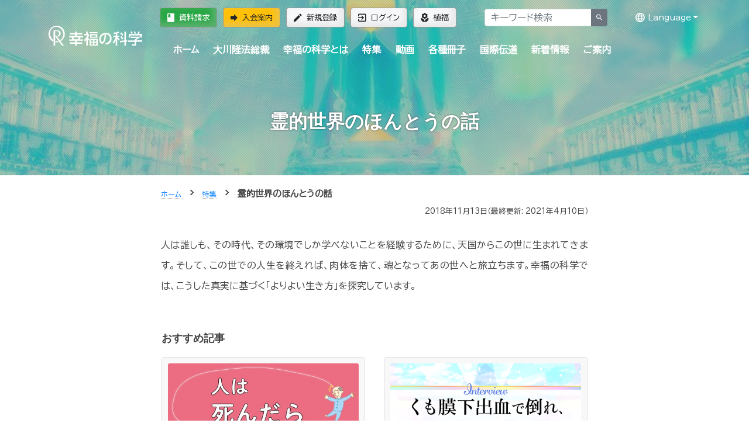

--- FILE ---
content_type: text/html; charset=utf-8
request_url: https://member.happy-science.jp/feature/spiritual-world/
body_size: 20278
content:





<!doctype html>
<html class="no-js" lang="ja">
<head>
<meta charset="utf-8">
<meta http-equiv="x-ua-compatible" content="ie=edge">



<title>霊的世界のほんとうの話 | 幸福の科学 HAPPY SCIENCE 公式サイト</title>
<meta name="description" content="">
<meta name="viewport" content="width=device-width,minimum-scale=1,initial-scale=1">
<meta name="apple-itunes-app" content="app-id=839306629">
<link rel="manifest" href="https://media.happy-science.jp/static/manifest.json" />
<!-- Google Tag Manager -->
<script>(function(w,d,s,l,i){w[l]=w[l]||[];w[l].push({'gtm.start':
new Date().getTime(),event:'gtm.js'});var f=d.getElementsByTagName(s)[0],
j=d.createElement(s),dl=l!='dataLayer'?'&l='+l:'';j.async=true;j.src=
'https://www.googletagmanager.com/gtm.js?id='+i+dl;f.parentNode.insertBefore(j,f);
})(window,document,'script','dataLayer','GTM-DZTV');</script>
<!-- End Google Tag Manager -->
<script>window.dataLayer = window.dataLayer || [];</script>

<meta property="og:title" content="霊的世界のほんとうの話 | 幸福の科学 HAPPY SCIENCE 公式サイト" />
<meta property="og:type" content="article" />
<meta property="og:url" content="https://member.happy-science.jp/feature/spiritual-world/" />
<meta property="og:image" content="https://media.happy-science.jp/media/images/20190119/876d7fc6-e967-4867-8cd6-dd7173d1e.2e16d0ba.fill-1200x630.jpg" />
<meta property="og:site_name"  content="霊的世界のほんとうの話 | 幸福の科学 HAPPY SCIENCE 公式サイト" />
<meta property="og:description" content="" />
<meta property="article:publisher" content="https://www.facebook.com/happyscience.group/" />

<meta name="twitter:card" content="summary_large_image" />
<meta name="twitter:site" content="HappyScience" />
<meta name="twitter:title" content="霊的世界のほんとうの話 | 幸福の科学 HAPPY SCIENCE 公式サイト" />
<meta name="twitter:url" content="https://member.happy-science.jp/feature/spiritual-world/" />
<meta name="twitter:description" content="" />
<meta name="twitter:image" content="https://media.happy-science.jp/media/images/20190119/876d7fc6-e967-4867-8cd6-dd7173d1e.2e16d0ba.fill-1200x630.jpg" />

<link rel="preconnect" href="https://fonts.googleapis.com">
<link rel="preconnect" href="https://fonts.gstatic.com" crossorigin>
<link href="https://fonts.googleapis.com/css2?family=BIZ+UDPGothic&display=swap" rel="stylesheet">

<link rel="amphtml" href="https://happy-science.jp/amp/feature/spiritual-world/">
<link rel="apple-touch-icon" sizes="180x180" href="https://media.happy-science.jp/static/icons/apple-touch-icon.png">
<link rel="icon" type="image/png" sizes="32x32" href="https://media.happy-science.jp/static/icons/favicon-32x32.png">
<link rel="icon" type="image/png" sizes="16x16" href="https://media.happy-science.jp/static/icons/favicon-16x16.png">
<link rel="mask-icon" href="https://media.happy-science.jp/static/icons/safari-pinned-tab.svg" color="#5bbad5">
<link rel="shortcut icon" href="https://media.happy-science.jp/static/icons/favicon.ico">
<meta name="msapplication-TileColor" content="#da532c">
<meta name="msapplication-config" content="https://media.happy-science.jp/static/browserconfig.xml">
<meta name="theme-color" content="#ffffff">

<link rel="stylesheet" href="https://media.happy-science.jp/static/dist/main.bundle.css?55vthae2l8xfe4qbasonte3lr8ontqhlalshRCNssqnti8" type="text/css" charset="utf-8">
<link rel="stylesheet" href="https://media.happy-science.jp/static/dist/print.bundle.css?55vthae2l8xfe4qbasonte3lr8ontqhlalshRCNssqnti8" media="print">






<style>.feature-item {
  margin-bottom: 24px;
}

.feature-item small {
  font-size: 70%;
}

.feature-item h3 {
  margin-top: 8px !important;
  margin-bottom: 0 !important;
}

.feature-item .block-image {
  margin-top: 0 !important;
  margin-bottom: 0 !important;
}

.feature-item .block-heading {
  border-top: 5px solid #afadef;
}

.feature-item .block-feed_internal div.row {
    margin-bottom: 0 !important;
}

.feature-item .block-feed_internal div:last-of-type {
  margin-bottom: 0 !important;
}

.book-recommend h5 {
  font-size: 80%;
  padding-bottom: 5px;
  border-bottom: 5px solid #aaa;
}</style>
<script src='https://cdn.slaask.com/chat.js'></script>
<script>
(function() {
  var slk = document.createElement('script');
  slk.src = 'https://cdn.slaask.com/chat.js';
  slk.type = 'text/javascript';
  slk.async = 'true';
  slk.onload = slk.onreadystatechange = function() {
    var rs = this.readyState;
    if (rs && rs != 'complete' && rs != 'loaded') return;
    try {
      
      _slaask.init('ef26ad93040f085723bdabe63896ddca');
      
    } catch (e) {}
  };
  var s = document.getElementsByTagName('script')[0];
  s.parentNode.insertBefore(slk, s);
})();
</script>

<script src='https://www.google.com/recaptcha/api.js?render=6LffwdIZAAAAAIyRNKFDA9qChRZyt-1GwqatN3cp'></script>

<script>
    grecaptcha.ready(function() {
        var grecaptcha_execute = function(){
    grecaptcha.execute('6LffwdIZAAAAAIyRNKFDA9qChRZyt-1GwqatN3cp', {action: 'generic'}).then(function(token) {
        document.querySelectorAll('input.django-recaptcha-hidden-field').forEach(function (value) {
            value.value = token;
        });
        return token;
    })
};
grecaptcha_execute()
setInterval(grecaptcha_execute, 120000);


    });
</script>



<script type="application/ld+json">{
  "@context": "https://schema.org",
  "@type": "Article",
  "mainEntityOfPage": {
    "@type": "WebPage",
    "@id": "https://member.happy-science.jp/feature/spiritual-world/"
  },
  "headline": "霊的世界のほんとうの話 | 幸福の科学 HAPPY SCIENCE 公式サイト",
  "keywords": [],
  "description": "人は誰しも、その時代、その環境でしか学べないことを経験するために、天国からこの世に生まれてきます。そして、この世での人生を終えれば、肉体を捨て、魂となってあの世へと旅立ちます。幸福の科学では、こうした...",
  "image": {
    "@type": "ImageObject",
    "url": "https://media.happy-science.jp/media/images/20190119/876d7fc6-e967-4867-8cd6-dd7173d1e.2e16d0ba.fill-1200x630.jpg"
  },
  "datePublished": "2018-11-13T15:29:00",
  "dateModified": "2021-04-10T20:00:13.125919",
  "author": {
    "@type": "Organization",
    "name": "HAPPY SCIENCE"
  },
  "publisher": {
    "@type": "Organization",
    "name": "HAPPY SCIENCE",
    "sameAs": [
      "https://www.facebook.com/happyscience.group/",
      "https://twitter.com/HappyScience",
      "https://www.youtube.com/user/HappyScienceChannel"
    ],
    "url": "https://happy-science.jp/",
    "logo": {
      "@type": "ImageObject",
      "url": "https://cdn.happy-science.jp/logo/ja/logo_sungold_600x60.jpg",
      "width": 600,
      "height":60
    }
  },
  
  "inLanguage": "ja_JP"
}</script>

<script type="application/ld+json">
{
  "@context":"https://schema.org",
  "@type":"BreadcrumbList",
  "itemListElement":[
    
      
    
      
        {"@type":"ListItem",
          "position":1,
          "name":"ホーム",
          "item":"https://happy-science.jp/"
        },
      
    
      
        {"@type":"ListItem",
          "position":2,
          "name":"特集",
          "item":"https://happy-science.jp/feature/"
        },
      
    
    {"@type":"ListItem",
      "position":3,
      "name":"霊的世界のほんとうの話",
      "item":"https://happy-science.jp/feature/spiritual-world/"}
  ]
}
</script>

</head>
<body class="content-page standard-page page-spiritual-world" style="opacity: 0">
<!-- Google Tag Manager (noscript) -->
<noscript><iframe src="https://www.googletagmanager.com/ns.html?id=GTM-DZTV"
height="0" width="0" style="display:none;visibility:hidden"></iframe></noscript>
<!-- End Google Tag Manager (noscript) -->
<!--[if lte IE 9]>
    <p class="browserupgrade">You are using an <strong>outdated</strong> browser. Please <a href="http://browsehappy.com/">upgrade your browser</a> to improve your experience and security.</p>
<![endif]-->



<div class="wrapper fixed-newslatter">
  <!-- Start Header Style -->
  <header id="header" class="header">
      <div class="container">
          <div class="row">
              <div class="col-md-12 col-lg-2">
                  <div class="logo">
                    <a href="/"><img src="https://cdn.happy-science.jp/logo/ja/white_h1.svg" alt="logo"></a>
                  </div>
                  <div class="d-md-none header-button-sm">
                  
                    <a class="btn btn-warning" href="/help/joinus/"><i class="zmdi zmdi-forward zmdi-hc-lg"></i>入会案内</a>
                  
                  </div>
              </div>
              <div class="header__wrap col-md-12 col-lg-10">
                  <div class="header__top d-none d-md-flex">
                      <div class="header__top__left">
                          <ul class="login__register">
                            
                              <li><a class="btn btn-success" href="/help/brochure/"><i class="zmdi zmdi-book zmdi-hc-lg"></i>資料請求</a></li>
                              <li><a class="btn btn-warning" href="/help/joinus/"><i class="zmdi zmdi-forward zmdi-hc-lg"></i>入会案内</a></li>
                              <li><a class="btn btn-light" href="/signup/"><i class="zmdi zmdi-edit zmdi-hc-lg"></i>新規登録</a></li>
                              <li><a class="btn btn-light" href="/login/"><i class="zmdi zmdi-sign-in zmdi-hc-lg"></i>ログイン</a></li>
                              <li><a class="btn btn-light" href="/whats-happy-science/activity/happiness-planting/"><i class="zmdi zmdi-flower-alt zmdi-hc-lg"></i>植福</a></li>
                            
                          </ul>
                      </div>
                      <div class="header__top__right">
                        <form action="/search/" method="get">
                          <div class="header__top__search input-group">
                            <input type="text" id="search-box" class="form-control" name="k" value="" placeholder="キーワード検索" onfocus="this.value=''">
                            <span class="input-group-append">
                              <button class="btn btn-sm btn-secondary" type="submit"><i class="zmdi zmdi-search"></i></button>
                            </span>
                          </div><!-- /input-group -->
                        </form>
                      </div>

                      <ul class="header__lang">
                        <li class="dropdown open"><a href="javascript:void(0);" class="dropdown-toggle" data-toggle="dropdown" title="Language" aria-expanded="true"><i class="zmdi zmdi-globe-alt zmdi-hc-lg"></i> Language</a>
                        <ul class="dropdown-menu">
                        
                        <li><a href="http://happy-science.org/en/" title="English">English</a></li>
                        <li><a href="https://happy-science.org/de-de/" title="Deutsch">Deutsch</a></li>
                        <li><a href="http://hans.happy-science.org/" title="中文（簡体）">中文（簡体）</a></li>
                        <li><a href="http://ryuho-okawa.ru/" title="Русский">Русский</a></li>
                        <li><a href="http://ryuho-okawa.ae.org/" title="العربية‏">العربية‏</a></li>
                        <li><a href="https://okawa-persian.com/" title="فارسی">فارسی</a></li>
                        <!-- .dropdown-menu --></ul>
                        <!-- .dropdown --></li>
                        <!-- .nav --></ul>

                  </div>
                  <div class="header__bottom">
                    
                    
                        
                        
<nav class="menu-container">
<div class="menu">
<ul class="clearfix">
<li><a href="/" title="home">ホーム</a></li>


    <li class="">
        <a href="/ryuho-okawa/">大川隆法総裁</a>
        
            
<ul>

    <li class="">
        <a href="/ryuho-okawa/lecture/">法話・講演会 <i class="zmdi zmdi-chevron-right zmdi-hc-fw"></i></a>
        
            
<ul>

    <li class="">
        <a href="/ryuho-okawa/lecture/dharma-lectures/">法話・霊言 公開情報 <i class="zmdi zmdi-chevron-right zmdi-hc-fw"></i></a>
        
    </li>

    <li class="">
        <a href="/ryuho-okawa/lecture/mission/">大川隆法 大講演会 特設サイト <i class="zmdi zmdi-chevron-right zmdi-hc-fw"></i></a>
        
    </li>

</ul>
        
    </li>

    <li class="">
        <a href="/ryuho-okawa/reigen/">霊言・リーディングについて <i class="zmdi zmdi-chevron-right zmdi-hc-fw"></i></a>
        
    </li>

    <li class="">
        <a href="/ryuho-okawa/books/">経典・書籍 <i class="zmdi zmdi-chevron-right zmdi-hc-fw"></i></a>
        
    </li>

    <li class="">
        <a href="/ryuho-okawa/movie/">映画 <i class="zmdi zmdi-chevron-right zmdi-hc-fw"></i></a>
        
            
<ul>

    <li class="">
        <a href="/ryuho-okawa/movie/filmography/">デジタル配信作品 <i class="zmdi zmdi-chevron-right zmdi-hc-fw"></i></a>
        
    </li>

</ul>
        
    </li>

    <li class="">
        <a href="/ryuho-okawa/music/">音楽 <i class="zmdi zmdi-chevron-right zmdi-hc-fw"></i></a>
        
    </li>

</ul>
        
    </li>

    <li class="">
        <a href="/whats-happy-science/">幸福の科学とは</a>
        
            
<ul>

    <li class="">
        <a href="/whats-happy-science/faith/">信仰（主エル・カンターレ） <i class="zmdi zmdi-chevron-right zmdi-hc-fw"></i></a>
        
            
<ul>

    <li class="">
        <a href="/whats-happy-science/faith/el-cantare/">エル・カンターレ信仰 <i class="zmdi zmdi-chevron-right zmdi-hc-fw"></i></a>
        
    </li>

    <li class="">
        <a href="/whats-happy-science/faith/spiritual-life/">信仰生活―幸福の科学の信者が目指す生活 <i class="zmdi zmdi-chevron-right zmdi-hc-fw"></i></a>
        
    </li>

    <li class="">
        <a href="/whats-happy-science/faith/prayer/">祈り <i class="zmdi zmdi-chevron-right zmdi-hc-fw"></i></a>
        
    </li>

    <li class="">
        <a href="/whats-happy-science/faith/learn/">教学 <i class="zmdi zmdi-chevron-right zmdi-hc-fw"></i></a>
        
    </li>

    <li class="">
        <a href="/whats-happy-science/faith/self-reflection/">反省・瞑想 <i class="zmdi zmdi-chevron-right zmdi-hc-fw"></i></a>
        
    </li>

    <li class="">
        <a href="/whats-happy-science/faith/guidancemail/">【新規入会者向け】信仰生活ガイダンス <i class="zmdi zmdi-chevron-right zmdi-hc-fw"></i></a>
        
    </li>

</ul>
        
    </li>

    <li class="">
        <a href="/whats-happy-science/dharma/">正心法語 <i class="zmdi zmdi-chevron-right zmdi-hc-fw"></i></a>
        
            
<ul>

    <li class="">
        <a href="/whats-happy-science/dharma/admission-dharma/">『入会版 正心法語』 <i class="zmdi zmdi-chevron-right zmdi-hc-fw"></i></a>
        
    </li>

    <li class="">
        <a href="/whats-happy-science/dharma/blessing/">『仏説・正心法語』の功徳 <i class="zmdi zmdi-chevron-right zmdi-hc-fw"></i></a>
        
    </li>

</ul>
        
    </li>

    <li class="">
        <a href="/whats-happy-science/teaching/">教え（正しき心の探究、四正道） <i class="zmdi zmdi-chevron-right zmdi-hc-fw"></i></a>
        
            
<ul>

    <li class="">
        <a href="/whats-happy-science/teaching/love/">愛 <i class="zmdi zmdi-chevron-right zmdi-hc-fw"></i></a>
        
    </li>

    <li class="">
        <a href="/whats-happy-science/teaching/wisdom/">知 <i class="zmdi zmdi-chevron-right zmdi-hc-fw"></i></a>
        
    </li>

    <li class="">
        <a href="/whats-happy-science/teaching/self-refrection/">反省 <i class="zmdi zmdi-chevron-right zmdi-hc-fw"></i></a>
        
    </li>

    <li class="">
        <a href="/whats-happy-science/teaching/progress/">発展 <i class="zmdi zmdi-chevron-right zmdi-hc-fw"></i></a>
        
    </li>

    <li class="">
        <a href="/whats-happy-science/teaching/basic-trilogy/">基本三法 <i class="zmdi zmdi-chevron-right zmdi-hc-fw"></i></a>
        
    </li>

</ul>
        
    </li>

    <li class="">
        <a href="/whats-happy-science/worship/">支部・精舎 <i class="zmdi zmdi-chevron-right zmdi-hc-fw"></i></a>
        
            
<ul>

    <li class="">
        <a href="/whats-happy-science/worship/branch/">支部活動 <i class="zmdi zmdi-chevron-right zmdi-hc-fw"></i></a>
        
    </li>

    <li class="">
        <a href="/whats-happy-science/worship/shoja/">精舎参拝 <i class="zmdi zmdi-chevron-right zmdi-hc-fw"></i></a>
        
    </li>

    <li class="">
        <a href="/whats-happy-science/worship/seminar-ritual-prayers/">研修・祈願のご案内 <i class="zmdi zmdi-chevron-right zmdi-hc-fw"></i></a>
        
    </li>

    <li class="">
        <a href="/whats-happy-science/worship/memorial-service/">供養 <i class="zmdi zmdi-chevron-right zmdi-hc-fw"></i></a>
        
    </li>

</ul>
        
    </li>

    <li class="">
        <a href="/whats-happy-science/activity/">活動 <i class="zmdi zmdi-chevron-right zmdi-hc-fw"></i></a>
        
            
<ul>

    <li class="">
        <a href="/whats-happy-science/activity/activities/">活動概要 <i class="zmdi zmdi-chevron-right zmdi-hc-fw"></i></a>
        
    </li>

    <li class="">
        <a href="/whats-happy-science/activity/mission/">伝道 <i class="zmdi zmdi-chevron-right zmdi-hc-fw"></i></a>
        
    </li>

    <li class="">
        <a href="/whats-happy-science/activity/happiness-planting/">植福 <i class="zmdi zmdi-chevron-right zmdi-hc-fw"></i></a>
        
    </li>

</ul>
        
    </li>

    <li class="">
        <a href="/whats-happy-science/group/">グループ展開 <i class="zmdi zmdi-chevron-right zmdi-hc-fw"></i></a>
        
            
<ul>

    <li class="">
        <a href="/whats-happy-science/group/education/">教育事業 <i class="zmdi zmdi-chevron-right zmdi-hc-fw"></i></a>
        
    </li>

    <li class="">
        <a href="/whats-happy-science/group/politics/">政治活動 <i class="zmdi zmdi-chevron-right zmdi-hc-fw"></i></a>
        
    </li>

    <li class="">
        <a href="/whats-happy-science/group/movie/">映画製作 <i class="zmdi zmdi-chevron-right zmdi-hc-fw"></i></a>
        
    </li>

</ul>
        
    </li>

    <li class="">
        <a href="/whats-happy-science/social-contribution/">社会貢献 <i class="zmdi zmdi-chevron-right zmdi-hc-fw"></i></a>
        
    </li>

    <li class="">
        <a href="/whats-happy-science/group-sites/">関連サイト一覧 <i class="zmdi zmdi-chevron-right zmdi-hc-fw"></i></a>
        
    </li>

</ul>
        
    </li>

    <li class="">
        <a href="/feature/">特集</a>
        
            
<ul>

    <li class="">
        <a href="/feature/special-program/">今年も大川隆法総裁の法話が地上波テレビ・ラジオで放送決定！幸福の科学 特別番組「霊界探訪記」 <i class="zmdi zmdi-chevron-right zmdi-hc-fw"></i></a>
        
    </li>

    <li class="">
        <a href="/feature/the-words-from-lord-god-el-cantare/">主なる神 エル・カンターレの言葉 <i class="zmdi zmdi-chevron-right zmdi-hc-fw"></i></a>
        
    </li>

    <li class="">
        <a href="/feature/kokoro/">人生を導く光の言葉― 大川隆法総裁 「心の指針」 <i class="zmdi zmdi-chevron-right zmdi-hc-fw"></i></a>
        
    </li>

    <li class="">
        <a href="/feature/the-truth-of-ame-no-mioya-gami/">日本の最高神 天御祖神とは <i class="zmdi zmdi-chevron-right zmdi-hc-fw"></i></a>
        
    </li>

    <li class="">
        <a href="/feature/spiritual-world/">霊的世界のほんとうの話 <i class="zmdi zmdi-chevron-right zmdi-hc-fw"></i></a>
        
    </li>

    <li class="">
        <a href="/feature/lifestory/">奇跡体験談―幸せを掴んだ感動の実話― <i class="zmdi zmdi-chevron-right zmdi-hc-fw"></i></a>
        
    </li>

    <li class="">
        <a href="/feature/interview/">インタビュー <i class="zmdi zmdi-chevron-right zmdi-hc-fw"></i></a>
        
    </li>

    <li class="">
        <a href="/feature/universe/">「宇宙の法」入門 <i class="zmdi zmdi-chevron-right zmdi-hc-fw"></i></a>
        
    </li>

    <li class="">
        <a href="/feature/spiritual-life-consultation/">Happy Scienceスピリチュアル人生相談 <i class="zmdi zmdi-chevron-right zmdi-hc-fw"></i></a>
        
    </li>

    <li class="">
        <a href="/feature/songs-and-books/">親子で学べる幸福の科学の楽曲・絵本・児童書一覧 <i class="zmdi zmdi-chevron-right zmdi-hc-fw"></i></a>
        
            
<ul>

    <li class="">
        <a href="/feature/songs-and-books/family/">親子で学べる心の教え <i class="zmdi zmdi-chevron-right zmdi-hc-fw"></i></a>
        
    </li>

</ul>
        
    </li>

    <li class="">
        <a href="/feature/politics-and-religion/">政治に宗教が必要な理由 ―「政教分離」の主旨とは― <i class="zmdi zmdi-chevron-right zmdi-hc-fw"></i></a>
        
    </li>

    <li class="">
        <a href="/feature/mind-prescriptions/">あなたの悩みに答える&quot;心の処方せん&quot; <i class="zmdi zmdi-chevron-right zmdi-hc-fw"></i></a>
        
    </li>

</ul>
        
    </li>

    <li class="">
        <a href="/video/">動画</a>
        
            
<ul>

    <li class="">
        <a href="/video/new-member/">新入会者向け法話 <i class="zmdi zmdi-chevron-right zmdi-hc-fw"></i></a>
        
    </li>

    <li class="">
        <a href="/video/early-dharma-lectures/">初期重要講演集 <i class="zmdi zmdi-chevron-right zmdi-hc-fw"></i></a>
        
            
<ul>

    <li class="">
        <a href="/video/early-dharma-lectures/beginner/">初級 <i class="zmdi zmdi-chevron-right zmdi-hc-fw"></i></a>
        
    </li>

    <li class="">
        <a href="/video/early-dharma-lectures/intermediate/">中級 <i class="zmdi zmdi-chevron-right zmdi-hc-fw"></i></a>
        
    </li>

    <li class="">
        <a href="/video/early-dharma-lectures/advanced/">上級 <i class="zmdi zmdi-chevron-right zmdi-hc-fw"></i></a>
        
    </li>

</ul>
        
    </li>

    <li class="">
        <a href="/video/hs-ch/">幸福の科学公式チャンネル <i class="zmdi zmdi-chevron-right zmdi-hc-fw"></i></a>
        
            
<ul>

    <li class="">
        <a href="/video/hs-ch/lectures/">大講演会 法話映像（抜粋版） <i class="zmdi zmdi-chevron-right zmdi-hc-fw"></i></a>
        
    </li>

    <li class="">
        <a href="/video/hs-ch/withyou-hs/">自殺を減らそう―あなたに贈る真理の言葉【大川隆法 動画集】 <i class="zmdi zmdi-chevron-right zmdi-hc-fw"></i></a>
        
    </li>

    <li class="">
        <a href="/video/hs-ch/kids/">親子向け <i class="zmdi zmdi-chevron-right zmdi-hc-fw"></i></a>
        
    </li>

    <li class="">
        <a href="/video/hs-ch/hs-spiritual-life-counseling/">Happy Scienceスピリチュアル人生相談 <i class="zmdi zmdi-chevron-right zmdi-hc-fw"></i></a>
        
    </li>

    <li class="">
        <a href="/video/hs-ch/real-face-hs-member/">素顔の幸福の科学信者 <i class="zmdi zmdi-chevron-right zmdi-hc-fw"></i></a>
        
    </li>

    <li class="">
        <a href="/video/hs-ch/reduce-suicide/">うつ・自殺を減らそうキャンペーン <i class="zmdi zmdi-chevron-right zmdi-hc-fw"></i></a>
        
    </li>

    <li class="">
        <a href="/video/hs-ch/hs-activities/">幸福の科学の活動について <i class="zmdi zmdi-chevron-right zmdi-hc-fw"></i></a>
        
    </li>

    <li class="">
        <a href="/video/hs-ch/sacred-music/">幸福の科学 宗教ドラマ＆音楽集 <i class="zmdi zmdi-chevron-right zmdi-hc-fw"></i></a>
        
    </li>

    <li class="">
        <a href="/video/hs-ch/hs-pr/">広報局 <i class="zmdi zmdi-chevron-right zmdi-hc-fw"></i></a>
        
    </li>

</ul>
        
    </li>

    <li class="">
        <a href="/video/group-ch/">幸福の科学グループ <i class="zmdi zmdi-chevron-right zmdi-hc-fw"></i></a>
        
            
<ul>

    <li class="">
        <a href="/video/group-ch/tenshi-call/">天使のモーニングコール <i class="zmdi zmdi-chevron-right zmdi-hc-fw"></i></a>
        
    </li>

    <li class="">
        <a href="/video/group-ch/hrp-ch/">幸福実現党チャンネル <i class="zmdi zmdi-chevron-right zmdi-hc-fw"></i></a>
        
    </li>

    <li class="">
        <a href="/video/group-ch/thefact/">THE FACT（ザ・ファクト）ネットオピニオン番組 <i class="zmdi zmdi-chevron-right zmdi-hc-fw"></i></a>
        
    </li>

    <li class="">
        <a href="/video/group-ch/hs-movies/">HS Movies <i class="zmdi zmdi-chevron-right zmdi-hc-fw"></i></a>
        
    </li>

    <li class="">
        <a href="/video/group-ch/shiawase/">幸せのヒント <i class="zmdi zmdi-chevron-right zmdi-hc-fw"></i></a>
        
    </li>

</ul>
        
    </li>

</ul>
        
    </li>

    <li class="">
        <a href="/magazine/">各種冊子</a>
        
            
<ul>

    <li class="">
        <a href="/magazine/monthly-hs/">月刊「幸福の科学」 <i class="zmdi zmdi-chevron-right zmdi-hc-fw"></i></a>
        
    </li>

    <li class="">
        <a href="/magazine/whats/">月刊「what&#x27;s 幸福の科学」 <i class="zmdi zmdi-chevron-right zmdi-hc-fw"></i></a>
        
    </li>

    <li class="">
        <a href="/magazine/the-dendo/">隔月刊「ザ・伝道」 <i class="zmdi zmdi-chevron-right zmdi-hc-fw"></i></a>
        
    </li>

    <li class="">
        <a href="/magazine/young-buddha/">月刊「ヤング・ブッダ」 <i class="zmdi zmdi-chevron-right zmdi-hc-fw"></i></a>
        
    </li>

    <li class="">
        <a href="/magazine/hermes-angels/">月刊「ヘルメス・エンゼルズ」 <i class="zmdi zmdi-chevron-right zmdi-hc-fw"></i></a>
        
    </li>

    <li class="">
        <a href="/magazine/yumeningen/">年2回発行「夢人間」 <i class="zmdi zmdi-chevron-right zmdi-hc-fw"></i></a>
        
    </li>

    <li class="">
        <a href="/magazine/happymama/">不定期発行「ハピママ」 <i class="zmdi zmdi-chevron-right zmdi-hc-fw"></i></a>
        
    </li>

    <li class="">
        <a href="/magazine/5105/">郵送申し込み <i class="zmdi zmdi-chevron-right zmdi-hc-fw"></i></a>
        
    </li>

    <li class="">
        <a href="/magazine/panda-roonda/">パンダルンダ通信 <i class="zmdi zmdi-chevron-right zmdi-hc-fw"></i></a>
        
    </li>

</ul>
        
    </li>

    <li class="">
        <a href="/intl/">国際伝道</a>
        
    </li>

    <li class="">
        <a href="/news/">新着情報</a>
        
            
<ul>

    <li class="">
        <a href="/news/dharma-lectures/">法話・霊言 <i class="zmdi zmdi-chevron-right zmdi-hc-fw"></i></a>
        
    </li>

    <li class="">
        <a href="/news/book/">経典 <i class="zmdi zmdi-chevron-right zmdi-hc-fw"></i></a>
        
    </li>

    <li class="">
        <a href="/news/info/">お知らせ <i class="zmdi zmdi-chevron-right zmdi-hc-fw"></i></a>
        
    </li>

    <li class="">
        <a href="/news/report/">活動レポート <i class="zmdi zmdi-chevron-right zmdi-hc-fw"></i></a>
        
    </li>

    <li class="">
        <a href="/news/public/">広報局 <i class="zmdi zmdi-chevron-right zmdi-hc-fw"></i></a>
        
            
<ul>

    <li class="">
        <a href="/news/public/11465/">大川宏洋氏についての幸福の科学グループ見解 <i class="zmdi zmdi-chevron-right zmdi-hc-fw"></i></a>
        
    </li>

</ul>
        
    </li>

    <li class="">
        <a href="/news/member/">会員向け情報 <i class="zmdi zmdi-chevron-right zmdi-hc-fw"></i></a>
        
            
<ul>

    <li class="">
        <a href="/news/member/happyscience-book/">会内経典 <i class="zmdi zmdi-chevron-right zmdi-hc-fw"></i></a>
        
    </li>

    <li class="">
        <a href="/news/member/information/">お知らせ <i class="zmdi zmdi-chevron-right zmdi-hc-fw"></i></a>
        
    </li>

    <li class="">
        <a href="/news/member/special-message/">Special Message <i class="zmdi zmdi-chevron-right zmdi-hc-fw"></i></a>
        
    </li>

</ul>
        
    </li>

</ul>
        
    </li>

    <li class="">
        <a href="/help/">ご案内</a>
        
            
<ul>

    <li class="">
        <a href="/help/welcome/">はじめての方へ <i class="zmdi zmdi-chevron-right zmdi-hc-fw"></i></a>
        
    </li>

    <li class="">
        <a href="/help/joinus/">入会案内 <i class="zmdi zmdi-chevron-right zmdi-hc-fw"></i></a>
        
    </li>

    <li class="">
        <a href="/help/for-members/">会員サポート <i class="zmdi zmdi-chevron-right zmdi-hc-fw"></i></a>
        
    </li>

    <li class="">
        <a href="/help/faq/">よくある質問 <i class="zmdi zmdi-chevron-right zmdi-hc-fw"></i></a>
        
            
<ul>

    <li class="">
        <a href="/help/faq/joinus/">入会・植福（お布施） <i class="zmdi zmdi-chevron-right zmdi-hc-fw"></i></a>
        
    </li>

    <li class="">
        <a href="/help/faq/doctrine/">教義・作法・様式 <i class="zmdi zmdi-chevron-right zmdi-hc-fw"></i></a>
        
    </li>

    <li class="">
        <a href="/help/faq/activity/">活動・冠婚葬祭 <i class="zmdi zmdi-chevron-right zmdi-hc-fw"></i></a>
        
    </li>

    <li class="">
        <a href="/help/faq/procedure/">手続き・ログイン <i class="zmdi zmdi-chevron-right zmdi-hc-fw"></i></a>
        
    </li>

    <li class="">
        <a href="/help/faq/sns/">メルマガ・SNS <i class="zmdi zmdi-chevron-right zmdi-hc-fw"></i></a>
        
    </li>

</ul>
        
    </li>

    <li class="">
        <a href="/help/contactus/">お問い合わせ <i class="zmdi zmdi-chevron-right zmdi-hc-fw"></i></a>
        
    </li>

    <li class="">
        <a href="/help/booklet/">布教誌郵送申し込み <i class="zmdi zmdi-chevron-right zmdi-hc-fw"></i></a>
        
    </li>

    <li class="">
        <a href="/help/mailmagazine/">本日の一転語―Words of Wisdom― <i class="zmdi zmdi-chevron-right zmdi-hc-fw"></i></a>
        
    </li>

    <li class="">
        <a href="/help/brochure/">資料請求（無料ダウンロード） <i class="zmdi zmdi-chevron-right zmdi-hc-fw"></i></a>
        
    </li>

    <li class="">
        <a href="/help/hsapp/">幸福の科学公式アプリのご案内 <i class="zmdi zmdi-chevron-right zmdi-hc-fw"></i></a>
        
    </li>

</ul>
        
    </li>


</ul>
<div class="d-block d-md-none mt-30">
    
    <a class="btn btn-warning btn-lg btn-block" href="/help/joinus/"><i class="zmdi zmdi-forward zmdi-hc-lg"></i> 入会案内</a>
    <a class="btn btn-outline-dark btn-block" href="/help/brochure/"><i class="zmdi zmdi-book zmdi-hc-lg"></i> 資料請求</a>
    <a class="btn btn-outline-dark btn-block" href="/whats-happy-science/activity/happiness-planting/"><i class="zmdi zmdi-flower-alt zmdi-hc-lg"></i> 植福</a>
    <hr>
    <a class="btn btn-outline-dark btn-block" href="/signup/"><i class="zmdi zmdi-edit zmdi-hc-lg"></i> 新規登録</a>
    <a class="btn btn-outline-light btn-block" href="/login/"><i class="zmdi zmdi-sign-in zmdi-hc-lg"></i> ログイン</a>
  
</div>
</div>
<div id="menu-footer" class="d-block d-md-none">
<a href="#" class="mobile-menu-button btn btn-block btn-dark">メニューを閉じる</a>
</div>
</nav>

                    
                    
                  </div>
              </div>
          </div>
      </div>
      
  </header>
  <!-- End Header Style -->
  <main>
  
<style>
  .grecaptcha-badge { visibility: hidden; }
</style>
<div id="main-content" class="base-page standard-page">





<div class="ht__bradcaump__area bg-4" data-black-overlay="1" style="background-image: url(https://media.happy-science.jp/media/images/20190119/876d7fc6-e967-4867-8cd6-dd7173d1e908.min-2000x500.jpg);">


<div class="ht__bradcaump__wrap">
<div class="container">
<div class="bradcaump__inner text-center">
<h1 class="bradcaump-title">霊的世界のほんとうの話</h1>
<div class="bradcaump-inner">

</div>
</div>

</div>
</div>
</div>




<div class="container">
<div class="row pt-20 pb-40">



<div class="col-lg-8 offset-lg-2 col-12">


<nav class="bradcaump__nav">





<a href="/" class="breadcrumb-item"><small>ホーム</small></a>
<span class="brd-separetor"><i class="zmdi zmdi-chevron-right"></i></span>



<a href="/feature/" class="breadcrumb-item"><small>特集</small></a>
<span class="brd-separetor"><i class="zmdi zmdi-chevron-right"></i></span>


<small class="breadcrumb-item">霊的世界のほんとうの話</small>

</nav>



<p class="text-right"><small><time datetime="2018-11-13" itemprop="datePublished">2018年11月13日</time>（最終更新: <time datetime="2021-04-10" itemprop="dateModified">2021年4月10日</time>）</small></p>


<section class="content">





  

<div class="block-paragraph">

<div class="normal-text">
<p>人は誰しも、その時代、その環境でしか学べないことを経験するために、天国からこの世に生まれてきます。そして、この世での人生を終えれば、肉体を捨て、魂となってあの世へと旅立ちます。幸福の科学では、こうした真実に基づく「よりよい生き方」を探究しています。</p>
</div>
</div>

  

  

<div class="block-grid">




<div class="row">

<div class=" col-12 col-sm-12 col-md-12 col-lg-12    pl-3 pr-3">

  
    <div class="block-heading">
    



<h3 class=" "><span class="anchor" id="%E3%81%8A%E3%81%99%E3%81%99%E3%82%81%E8%A8%98%E4%BA%8B"></span>
おすすめ記事</h3>




    </div>
  

</div>

<div class=" col-12 col-sm-6 col-md-6 col-lg-6    pl-3 pr-3">

  
    <div class="block-feed_internal">
    

<div class="row feed-items">
  
    
    
    
    <div class="grid-column  col-12 col-sm-12 col-md-12 col-lg-12  ">
    
    <div class="card">
      <a href="/feature/spiritual-world/afterlife/4186/">
        <div class="card-img-top image-container">
          
            
            <img src="https://media.happy-science.jp/static/images/default_ogp.jpg" data-src="https://media.happy-science.jp/media/images/20210312/30ae0a1b-4ddf-4502-883e-752ef1a9b9.2e16d0ba.fill-480x270.jpg" alt="人は死んだらどうなる？驚きの真実" class="img-fluid center-block lazyload blur-up">
          
        </div>
        
        <div class="card-body">
          <h4 class="mt-0 pt-10" title="人は死んだらどうなる？驚きの真実">人は死んだらどうなる？驚きの真実</h4>
          
          <p class="short-text">ご臨終を迎えたあるおじいさんを例に、「死んだらどうなるのか？」をたどってみましょう。...</p>
          
          <span class="item-date">2018.11.13</span>
        </div>
        
      </a>
    </div>
    
  </div>
  
</div>



    </div>
  

</div>

<div class=" col-12 col-sm-6 col-md-6 col-lg-6    pl-3 pr-3">

  
    <div class="block-feed_internal">
    

<div class="row feed-items">
  
    
    
    
    <div class="grid-column  col-12 col-sm-12 col-md-12 col-lg-12  ">
    
    <div class="card">
      <a href="/feature/spiritual-world/afterlife/4191/">
        <div class="card-img-top image-container">
          
            
            <img src="https://media.happy-science.jp/static/images/default_ogp.jpg" data-src="https://media.happy-science.jp/media/images/20191023/7d00fbc7-ef20-466f-b153-17384cfc14.2e16d0ba.fill-480x270.png" alt="【動画】「死後の世界はあった！」臨死体験者への衝撃インタビュー" class="img-fluid center-block lazyload blur-up">
          
        </div>
        
        <div class="card-body">
          <h4 class="mt-0 pt-10" title="【動画】「死後の世界はあった！」臨死体験者への衝撃インタビュー">【動画】「死後の世界はあった！」臨死体験者への衝撃インタビュー</h4>
          
          <p class="short-text">「人は死んだらどうなるのか？」という問いは、誰しも抱いたことがあるのではないでしょうか。 その問いに答えを与えてくれるのが、「死後の世界を見た」という数多くの臨死体験者たちの証言です。 そうした体験者...</p>
          
          <span class="item-date">2018.11.21</span>
        </div>
        
      </a>
    </div>
    
  </div>
  
</div>



    </div>
  

</div>

</div>

</div>

  

  

<div class="block-grid">




<div class="row">

<div class=" col-12 col-sm-6 col-md-6 col-lg-6 feature-item   pl-3 pr-3">

  
    <div class="block-heading">
    
<a href="/feature/spiritual-world/afterlife/" >


<h2 class=" "><span class="anchor" id="%E6%AD%BB%E5%BE%8C%E3%83%BB%E3%81%82%E3%81%AE%E4%B8%96%E3%81%B8%E3%81%AE%E6%97%85%E7%AB%8B%E3%81%A1"></span>
死後・あの世への旅立ち</h2>

</a>


    </div>
  

  
    <div class="block-image">
    

<div class="clearfix text-center ">
<a class="image-block-link" href="/feature/spiritual-world/afterlife/" >

    
    
    
    
    


<picture>
    <source srcset="https://media.happy-science.jp/media/images/20181113/e5dd5369-8b9e-40c8-86c5-.width-960.format-webp-lossless.webp 1x, https://media.happy-science.jp/media/images/20181113/e5dd5369-8b9e-40c8-86c5.width-1920.format-webp-lossless.webp 2x" type="image/webp">
    <source srcset="https://media.happy-science.jp/media/images/20181113/e5dd5369-8b9e-40c8-86c5-976ba7924373.width-960.jpg 1x, https://media.happy-science.jp/media/images/20181113/e5dd5369-8b9e-40c8-86c5-976ba7924373.width-1920.jpg 2x" type="image/png">
    <img src="https://media.happy-science.jp/media/images/20181113/e5dd5369-8b9e-40c8-86c5-976ba7924373.width-960.jpg" class="img-fluid center-block" alt="">
</picture>


<p class="caption text-center"></p>


</a>

</div>

    </div>
  

  
    <div class="block-feed_internal">
    

<div class="row feed-items">
  
    
    
    
    <div class="grid-column  col-12 col-sm-12 col-md-12 col-lg-12  ">
    
    <a href="/feature/spiritual-world/afterlife/21259/">
      <div class="row no-gutters">
        <div class="col-5 text-center">
          <div class="image-container">
        
          
          <img src="https://media.happy-science.jp/static/images/default_ogp.jpg" data-src="https://media.happy-science.jp/media/images/20250429/302778c9-b6f7-47bb-9c40-51a09a9be3ea.height-166.jpg" alt="天国・地獄について　映画『ドラゴン・ハート―霊界探訪記―』特集" class="img-fluid center-block lazyload blur-up">
        
          </div>
        </div>
        <div class="col-7 pl-10">
        <h4 class="mt-0 pt-0" title="天国・地獄について　映画『ドラゴン・ハート―霊界探訪記―』特集">天国・地獄について　映画『ドラゴン・ハート―霊界探訪記―』特集</h4>
        
        <span class="item-date">2025.05.02</span>
        </div>
      </div>
    </a>
    
  </div>
  
    
    
    
    <div class="grid-column  col-12 col-sm-12 col-md-12 col-lg-12  ">
    
    <a href="/feature/spiritual-world/afterlife/16668/">
      <div class="row no-gutters">
        <div class="col-5 text-center">
          <div class="image-container">
        
          
          <img src="https://media.happy-science.jp/static/images/default_ogp.jpg" data-src="https://media.happy-science.jp/media/images/20230415/1b85818e-464b-4107-a51d-a95b5824a5dc.height-166.jpg" alt="死後の世界は100％、確実に存在する" class="img-fluid center-block lazyload blur-up">
        
          </div>
        </div>
        <div class="col-7 pl-10">
        <h4 class="mt-0 pt-0" title="死後の世界は100％、確実に存在する">死後の世界は100％、確実に存在する</h4>
        
        <span class="item-date">2023.04.15</span>
        </div>
      </div>
    </a>
    
  </div>
  
    
    
    
    <div class="grid-column  col-12 col-sm-12 col-md-12 col-lg-12  ">
    
    <a href="/feature/spiritual-world/afterlife/10878/">
      <div class="row no-gutters">
        <div class="col-5 text-center">
          <div class="image-container">
        
          
          <img src="https://media.happy-science.jp/static/images/default_ogp.jpg" data-src="https://media.happy-science.jp/media/images/20190928/52852cba-0b41-4839-b947-93d521433634.height-166.jpg" alt="【三途の川の渡り方】生前の行いによって渡り方が変わるって本当？" class="img-fluid center-block lazyload blur-up">
        
          </div>
        </div>
        <div class="col-7 pl-10">
        <h4 class="mt-0 pt-0" title="【三途の川の渡り方】生前の行いによって渡り方が変わるって本当？">【三途の川の渡り方】生前の行いによって渡り方が変わるって本当？</h4>
        
        <span class="item-date">2019.10.04</span>
        </div>
      </div>
    </a>
    
  </div>
  
</div>



    </div>
  

  
    <div class="block-link">
    
<div class="text-right mtb-10">

<a href="/feature/spiritual-world/afterlife/" class="  text-center  " ><strong>もっと見る <i class="zmdi zmdi-chevron-right zmdi-hc-lg" style="margin-left:8.5px"></i></strong></a>

</div>


    </div>
  

</div>

<div class=" col-12 col-sm-6 col-md-6 col-lg-6 feature-item   pl-3 pr-3">

  
    <div class="block-heading">
    
<a href="/feature/spiritual-world/reincarnation/" >


<h2 class=" "><span class="anchor" id="%E8%BB%A2%E7%94%9F%E8%BC%AA%E5%BB%BB%E3%83%BB%E9%81%8B%E5%91%BD"></span>
転生輪廻・運命</h2>

</a>


    </div>
  

  
    <div class="block-image">
    

<div class="clearfix text-center ">
<a class="image-block-link" href="/feature/spiritual-world/reincarnation/" >

    
    
    
    
    


<picture>
    <source srcset="https://media.happy-science.jp/media/images/20181113/11a53836-3544-4241-be74-.width-960.format-webp-lossless.webp 1x, https://media.happy-science.jp/media/images/20181113/11a53836-3544-4241-be74.width-1920.format-webp-lossless.webp 2x" type="image/webp">
    <source srcset="https://media.happy-science.jp/media/images/20181113/11a53836-3544-4241-be74-c8612e58d55b.width-960.jpg 1x, https://media.happy-science.jp/media/images/20181113/11a53836-3544-4241-be74-c8612e58d55b.width-1920.jpg 2x" type="image/png">
    <img src="https://media.happy-science.jp/media/images/20181113/11a53836-3544-4241-be74-c8612e58d55b.width-960.jpg" class="img-fluid center-block" alt="">
</picture>


<p class="caption text-center"></p>


</a>

</div>

    </div>
  

  
    <div class="block-feed_internal">
    

<div class="row feed-items">
  
    
    
    
    <div class="grid-column  col-12 col-sm-12 col-md-12 col-lg-12  ">
    
    <a href="/feature/spiritual-world/reincarnation/16748/">
      <div class="row no-gutters">
        <div class="col-5 text-center">
          <div class="image-container">
        
          
          <img src="https://media.happy-science.jp/static/images/default_ogp.jpg" data-src="https://media.happy-science.jp/media/images/20230510/5f9896b7-1d81-4d25-9cea-5401f550103e.height-166.jpg" alt="人間関係、病気、仕事の不調…。これってカルマのせい？―不幸な運命から脱却するには―" class="img-fluid center-block lazyload blur-up">
        
          </div>
        </div>
        <div class="col-7 pl-10">
        <h4 class="mt-0 pt-0" title="人間関係、病気、仕事の不調…。これってカルマのせい？―不幸な運命から脱却するには―">人間関係、病気、仕事の不調…。これってカルマのせい？―不幸な運命から脱却するには―</h4>
        
        <span class="item-date">2023.05.11</span>
        </div>
      </div>
    </a>
    
  </div>
  
    
    
    
    <div class="grid-column  col-12 col-sm-12 col-md-12 col-lg-12  ">
    
    <a href="/feature/spiritual-world/reincarnation/11113/">
      <div class="row no-gutters">
        <div class="col-5 text-center">
          <div class="image-container">
        
          
          <img src="https://media.happy-science.jp/static/images/default_ogp.jpg" data-src="https://media.happy-science.jp/media/images/20191120/9814f7f1-297d-4494-bc95-4af3c4e83312.height-166.jpg" alt="中絶を避けたい、本当の理由―赤ちゃんの魂を助けるために―" class="img-fluid center-block lazyload blur-up">
        
          </div>
        </div>
        <div class="col-7 pl-10">
        <h4 class="mt-0 pt-0" title="中絶を避けたい、本当の理由―赤ちゃんの魂を助けるために―">中絶を避けたい、本当の理由―赤ちゃんの魂を助けるために―</h4>
        
        <span class="item-date">2020.09.11</span>
        </div>
      </div>
    </a>
    
  </div>
  
    
    
    
    <div class="grid-column  col-12 col-sm-12 col-md-12 col-lg-12  ">
    
    <a href="/feature/spiritual-world/reincarnation/4211/">
      <div class="row no-gutters">
        <div class="col-5 text-center">
          <div class="image-container">
        
          
          <img src="https://media.happy-science.jp/static/images/default_ogp.jpg" data-src="https://media.happy-science.jp/media/images/20190617/ec1a429a-8af8-454f-bd6b-d505f223fa37.height-166.jpg" alt="ソウルメイトを見つけるには？ 絆を深める3つのチェックポイント" class="img-fluid center-block lazyload blur-up">
        
          </div>
        </div>
        <div class="col-7 pl-10">
        <h4 class="mt-0 pt-0" title="ソウルメイトを見つけるには？ 絆を深める3つのチェックポイント">ソウルメイトを見つけるには？ 絆を深める3つのチェックポイント</h4>
        
        <span class="item-date">2019.06.21</span>
        </div>
      </div>
    </a>
    
  </div>
  
</div>



    </div>
  

  
    <div class="block-link">
    
<div class="text-right mtb-10">

<a href="/feature/spiritual-world/reincarnation/" class="  text-center  " ><strong>もっと見る <i class="zmdi zmdi-chevron-right zmdi-hc-lg" style="margin-left:8.5px"></i></strong></a>

</div>


    </div>
  

</div>

</div>

</div>

  

  

<div class="block-grid">




<div class="row">

<div class=" col-12 col-sm-6 col-md-6 col-lg-6 feature-item   pl-3 pr-3">

  
    <div class="block-heading">
    
<a href="/feature/spiritual-world/guardian-spirit/" >


<h2 class=" "><span class="anchor" id="%E5%AE%88%E8%AD%B7%E9%9C%8A%E3%83%BB%E3%82%B9%E3%83%94%E3%83%AA%E3%83%81%E3%83%A5%E3%82%A2%E3%83%AB"></span>
守護霊・スピリチュアル</h2>

</a>


    </div>
  

  
    <div class="block-image">
    

<div class="clearfix text-center ">
<a class="image-block-link" href="/feature/spiritual-world/guardian-spirit/" >

    
    
    
    
    


<picture>
    <source srcset="https://media.happy-science.jp/media/images/20181113/9a23bba8-16ca-4104-8a4d-.width-960.format-webp-lossless.webp 1x, https://media.happy-science.jp/media/images/20181113/9a23bba8-16ca-4104-8a4d.width-1920.format-webp-lossless.webp 2x" type="image/webp">
    <source srcset="https://media.happy-science.jp/media/images/20181113/9a23bba8-16ca-4104-8a4d-d609b8012e1f.width-960.jpg 1x, https://media.happy-science.jp/media/images/20181113/9a23bba8-16ca-4104-8a4d-d609b8012e1f.width-1920.jpg 2x" type="image/png">
    <img src="https://media.happy-science.jp/media/images/20181113/9a23bba8-16ca-4104-8a4d-d609b8012e1f.width-960.jpg" class="img-fluid center-block" alt="">
</picture>


<p class="caption text-center"></p>


</a>

</div>

    </div>
  

  
    <div class="block-feed_internal">
    

<div class="row feed-items">
  
    
    
    
    <div class="grid-column  col-12 col-sm-12 col-md-12 col-lg-12  ">
    
    <a href="/feature/spiritual-world/guardian-spirit/16740/">
      <div class="row no-gutters">
        <div class="col-5 text-center">
          <div class="image-container">
        
          
          <img src="https://media.happy-science.jp/static/images/default_ogp.jpg" data-src="https://media.happy-science.jp/media/images/20230429/b3cc1234-5609-41d6-8f1b-02854bfeb6d4.height-166.jpg" alt="ご利益信仰の落とし穴… 神社・仏閣で願いが叶う？" class="img-fluid center-block lazyload blur-up">
        
          </div>
        </div>
        <div class="col-7 pl-10">
        <h4 class="mt-0 pt-0" title="ご利益信仰の落とし穴… 神社・仏閣で願いが叶う？">ご利益信仰の落とし穴… 神社・仏閣で願いが叶う？</h4>
        
        <span class="item-date">2023.04.29</span>
        </div>
      </div>
    </a>
    
  </div>
  
    
    
    
    <div class="grid-column  col-12 col-sm-12 col-md-12 col-lg-12  ">
    
    <a href="/feature/spiritual-world/guardian-spirit/13116/">
      <div class="row no-gutters">
        <div class="col-5 text-center">
          <div class="image-container">
        
          
          <img src="https://media.happy-science.jp/static/images/default_ogp.jpg" data-src="https://media.happy-science.jp/media/images/20201202/0c0922b1-45d2-498a-b4bc-553cfaf961fd.height-166.jpg" alt="夢と潜在意識の関係" class="img-fluid center-block lazyload blur-up">
        
          </div>
        </div>
        <div class="col-7 pl-10">
        <h4 class="mt-0 pt-0" title="夢と潜在意識の関係">夢と潜在意識の関係</h4>
        
        <span class="item-date">2020.12.03</span>
        </div>
      </div>
    </a>
    
  </div>
  
    
    
    
    <div class="grid-column  col-12 col-sm-12 col-md-12 col-lg-12  ">
    
    <a href="/feature/spiritual-world/guardian-spirit/4924/">
      <div class="row no-gutters">
        <div class="col-5 text-center">
          <div class="image-container">
        
          
          <img src="https://media.happy-science.jp/static/images/default_ogp.jpg" data-src="https://media.happy-science.jp/media/images/20181218/f99ca43d-fd2f-45d8-8530-e19a44b581f5.height-166.jpg" alt="「心」とは何ですか？幸せを引き寄せる鍵" class="img-fluid center-block lazyload blur-up">
        
          </div>
        </div>
        <div class="col-7 pl-10">
        <h4 class="mt-0 pt-0" title="「心」とは何ですか？幸せを引き寄せる鍵">「心」とは何ですか？幸せを引き寄せる鍵</h4>
        
        <span class="item-date">2018.12.18</span>
        </div>
      </div>
    </a>
    
  </div>
  
</div>



    </div>
  

  
    <div class="block-link">
    
<div class="text-right mtb-10">

<a href="/feature/spiritual-world/guardian-spirit/" class="  text-center  " ><strong>もっと見る <i class="zmdi zmdi-chevron-right zmdi-hc-lg" style="margin-left:8.5px"></i></strong></a>

</div>


    </div>
  

</div>

<div class=" col-12 col-sm-6 col-md-6 col-lg-6 feature-item   pl-3 pr-3">

  
    <div class="block-heading">
    
<a href="/feature/spiritual-world/memorial/" >


<h2 class=" "><span class="anchor" id="%E6%88%90%E4%BB%8F%E3%83%BB%E4%BE%9B%E9%A4%8A"></span>
成仏・供養</h2>

</a>


    </div>
  

  
    <div class="block-image">
    

<div class="clearfix text-center ">
<a class="image-block-link" href="/feature/spiritual-world/memorial/" >

    
    
    
    
    


<picture>
    <source srcset="https://media.happy-science.jp/media/images/20181113/44d0177a-567a-454b-b231-.width-960.format-webp-lossless.webp 1x, https://media.happy-science.jp/media/images/20181113/44d0177a-567a-454b-b231.width-1920.format-webp-lossless.webp 2x" type="image/webp">
    <source srcset="https://media.happy-science.jp/media/images/20181113/44d0177a-567a-454b-b231-74cda6073791.width-960.jpg 1x, https://media.happy-science.jp/media/images/20181113/44d0177a-567a-454b-b231-74cda6073791.width-1920.jpg 2x" type="image/png">
    <img src="https://media.happy-science.jp/media/images/20181113/44d0177a-567a-454b-b231-74cda6073791.width-960.jpg" class="img-fluid center-block" alt="">
</picture>


<p class="caption text-center"></p>


</a>

</div>

    </div>
  

  
    <div class="block-feed_internal">
    

<div class="row feed-items">
  
    
    
    
    <div class="grid-column  col-12 col-sm-12 col-md-12 col-lg-12  ">
    
    <a href="/feature/spiritual-world/memorial/4922/">
      <div class="row no-gutters">
        <div class="col-5 text-center">
          <div class="image-container">
        
          
          <img src="https://media.happy-science.jp/static/images/default_ogp.jpg" data-src="https://media.happy-science.jp/media/images/20181218/9c2a96c8-75b2-4fe1-a595-09ef7996f726.height-166.jpg" alt="正しい供養、まちがった供養【霊的世界のほんとうの話】" class="img-fluid center-block lazyload blur-up">
        
          </div>
        </div>
        <div class="col-7 pl-10">
        <h4 class="mt-0 pt-0" title="正しい供養、まちがった供養【霊的世界のほんとうの話】">正しい供養、まちがった供養【霊的世界のほんとうの話】</h4>
        
        <span class="item-date">2018.12.18</span>
        </div>
      </div>
    </a>
    
  </div>
  
    
    
    
    <div class="grid-column  col-12 col-sm-12 col-md-12 col-lg-12  ">
    
    <a href="/feature/spiritual-world/memorial/4181/">
      <div class="row no-gutters">
        <div class="col-5 text-center">
          <div class="image-container">
        
          
          <img src="https://media.happy-science.jp/static/images/default_ogp.jpg" data-src="https://media.happy-science.jp/media/images/20181117/715ce38c-ba1e-4c77-b434-b5af719a2205.height-166.jpg" alt="死んだペットにも供養が必要ですか？【霊的世界のほんとうの話】" class="img-fluid center-block lazyload blur-up">
        
          </div>
        </div>
        <div class="col-7 pl-10">
        <h4 class="mt-0 pt-0" title="死んだペットにも供養が必要ですか？【霊的世界のほんとうの話】">死んだペットにも供養が必要ですか？【霊的世界のほんとうの話】</h4>
        
        <span class="item-date">2018.11.13</span>
        </div>
      </div>
    </a>
    
  </div>
  
    
    
    
    <div class="grid-column  col-12 col-sm-12 col-md-12 col-lg-12  ">
    
    <a href="/feature/spiritual-world/memorial/4182/">
      <div class="row no-gutters">
        <div class="col-5 text-center">
          <div class="image-container">
        
          
          <img src="https://media.happy-science.jp/static/images/default_ogp.jpg" data-src="https://media.happy-science.jp/media/images/20200527/ddd86a6e-8031-4475-b986-c83aa129db69.height-166.jpg" alt="水子供養で幼い子どもを天国に導く方法" class="img-fluid center-block lazyload blur-up">
        
          </div>
        </div>
        <div class="col-7 pl-10">
        <h4 class="mt-0 pt-0" title="水子供養で幼い子どもを天国に導く方法">水子供養で幼い子どもを天国に導く方法</h4>
        
        <span class="item-date">2018.11.13</span>
        </div>
      </div>
    </a>
    
  </div>
  
</div>



    </div>
  

  
    <div class="block-link">
    
<div class="text-right mtb-10">

<a href="/feature/spiritual-world/memorial/" class="  text-center  " ><strong>もっと見る <i class="zmdi zmdi-chevron-right zmdi-hc-lg" style="margin-left:8.5px"></i></strong></a>

</div>


    </div>
  

</div>

</div>

</div>

  

  

<div class="block-grid">




<div class="row">

<div class=" col-12 col-sm-6 col-md-6 col-lg-6 feature-item   pl-3 pr-3">

  
    <div class="block-heading">
    
<a href="/feature/spiritual-world/other-world/" >


<h2 class=" "><span class="anchor" id="%E3%81%82%E3%81%AE%E4%B8%96%EF%BC%88%E5%A4%A9%E5%9B%BD%E3%83%BB%E5%9C%B0%E7%8D%84%EF%BC%89"></span>
あの世（天国・地獄）</h2>

</a>


    </div>
  

  
    <div class="block-image">
    

<div class="clearfix text-center ">
<a class="image-block-link" href="/feature/spiritual-world/other-world/" >

    
    
    
    
    


<picture>
    <source srcset="https://media.happy-science.jp/media/images/20181113/b3df9898-5527-4f0a-b38f-.width-960.format-webp-lossless.webp 1x, https://media.happy-science.jp/media/images/20181113/b3df9898-5527-4f0a-b38f.width-1920.format-webp-lossless.webp 2x" type="image/webp">
    <source srcset="https://media.happy-science.jp/media/images/20181113/b3df9898-5527-4f0a-b38f-8a0a158fd931.width-960.jpg 1x, https://media.happy-science.jp/media/images/20181113/b3df9898-5527-4f0a-b38f-8a0a158fd931.width-1920.jpg 2x" type="image/png">
    <img src="https://media.happy-science.jp/media/images/20181113/b3df9898-5527-4f0a-b38f-8a0a158fd931.width-960.jpg" class="img-fluid center-block" alt="">
</picture>


<p class="caption text-center"></p>


</a>

</div>

    </div>
  

  
    <div class="block-feed_internal">
    

<div class="row feed-items">
  
    
    
    
    <div class="grid-column  col-12 col-sm-12 col-md-12 col-lg-12  ">
    
    <a href="/feature/spiritual-world/other-world/22458/">
      <div class="row no-gutters">
        <div class="col-5 text-center">
          <div class="image-container">
        
          
          <img src="https://media.happy-science.jp/static/images/default_ogp.jpg" data-src="https://media.happy-science.jp/media/images/20251205/b11fc86e-61dd-438c-9014-83e5bb10011f.height-166.jpg" alt="地獄通信―多様化する〈現代の地獄〉と最新の霊界情報" class="img-fluid center-block lazyload blur-up">
        
          </div>
        </div>
        <div class="col-7 pl-10">
        <h4 class="mt-0 pt-0" title="地獄通信―多様化する〈現代の地獄〉と最新の霊界情報">地獄通信―多様化する〈現代の地獄〉と最新の霊界情報</h4>
        
        <span class="item-date">2025.12.18</span>
        </div>
      </div>
    </a>
    
  </div>
  
    
    
    
    <div class="grid-column  col-12 col-sm-12 col-md-12 col-lg-12  ">
    
    <a href="/feature/spiritual-world/other-world/15934/">
      <div class="row no-gutters">
        <div class="col-5 text-center">
          <div class="image-container">
        
          
          <img src="https://media.happy-science.jp/static/images/default_ogp.jpg" data-src="https://media.happy-science.jp/media/images/20221110/830dbede-6350-4936-b46f-f47109f454f7.height-166.jpg" alt="あなたの心は天国？地獄？―あの世とつながる心の不思議―" class="img-fluid center-block lazyload blur-up">
        
          </div>
        </div>
        <div class="col-7 pl-10">
        <h4 class="mt-0 pt-0" title="あなたの心は天国？地獄？―あの世とつながる心の不思議―">あなたの心は天国？地獄？―あの世とつながる心の不思議―</h4>
        
        <span class="item-date">2022.11.15</span>
        </div>
      </div>
    </a>
    
  </div>
  
    
    
    
    <div class="grid-column  col-12 col-sm-12 col-md-12 col-lg-12  ">
    
    <a href="/feature/spiritual-world/other-world/14861/">
      <div class="row no-gutters">
        <div class="col-5 text-center">
          <div class="image-container">
        
          
          <img src="https://media.happy-science.jp/static/images/default_ogp.jpg" data-src="https://media.happy-science.jp/media/images/20220303/75933cc0-50ac-4dd7-b90e-5e0f858626d3.height-166.jpg" alt="何をしたら地獄に堕ちるのか―正しく生きることのすすめ―【霊的世界のほんとうの話】" class="img-fluid center-block lazyload blur-up">
        
          </div>
        </div>
        <div class="col-7 pl-10">
        <h4 class="mt-0 pt-0" title="何をしたら地獄に堕ちるのか―正しく生きることのすすめ―【霊的世界のほんとうの話】">何をしたら地獄に堕ちるのか―正しく生きることのすすめ―【霊的世界のほんとうの話】</h4>
        
        <span class="item-date">2022.03.22</span>
        </div>
      </div>
    </a>
    
  </div>
  
</div>



    </div>
  

  
    <div class="block-link">
    
<div class="text-right mtb-10">

<a href="/feature/spiritual-world/other-world/" class="  text-center  " ><strong>もっと見る <i class="zmdi zmdi-chevron-right zmdi-hc-lg" style="margin-left:8.5px"></i></strong></a>

</div>


    </div>
  

</div>

<div class=" col-12 col-sm-6 col-md-6 col-lg-6 feature-item   pl-3 pr-3">

  
    <div class="block-heading">
    
<a href="/feature/spiritual-world/angel/" >


<h2 class=" "><span class="anchor" id="%E7%A5%9E%E4%BB%8F%E3%83%BB%E5%A4%A9%E4%BD%BF"></span>
神仏・天使</h2>

</a>


    </div>
  

  
    <div class="block-image">
    

<div class="clearfix text-center ">
<a class="image-block-link" href="/feature/spiritual-world/angel/" >

    
    
    
    
    


<picture>
    <source srcset="https://media.happy-science.jp/media/images/20181113/d1daa278-ba7a-4c89-89c1-.width-960.format-webp-lossless.webp 1x, https://media.happy-science.jp/media/images/20181113/d1daa278-ba7a-4c89-89c1.width-1920.format-webp-lossless.webp 2x" type="image/webp">
    <source srcset="https://media.happy-science.jp/media/images/20181113/d1daa278-ba7a-4c89-89c1-868fcf4fbf0f.width-960.jpg 1x, https://media.happy-science.jp/media/images/20181113/d1daa278-ba7a-4c89-89c1-868fcf4fbf0f.width-1920.jpg 2x" type="image/png">
    <img src="https://media.happy-science.jp/media/images/20181113/d1daa278-ba7a-4c89-89c1-868fcf4fbf0f.width-960.jpg" class="img-fluid center-block" alt="">
</picture>


<p class="caption text-center"></p>


</a>

</div>

    </div>
  

  
    <div class="block-feed_internal">
    

<div class="row feed-items">
  
    
    
    
    <div class="grid-column  col-12 col-sm-12 col-md-12 col-lg-12  ">
    
    <a href="/feature/spiritual-world/angel/4196/">
      <div class="row no-gutters">
        <div class="col-5 text-center">
          <div class="image-container">
        
          
          <img src="https://media.happy-science.jp/static/images/default_ogp.jpg" data-src="https://media.happy-science.jp/media/images/20181116/c8204761-0856-4d06-a734-c6aa9218d9ec.height-166.jpg" alt="天使は実在する？【霊的世界のほんとうの話】" class="img-fluid center-block lazyload blur-up">
        
          </div>
        </div>
        <div class="col-7 pl-10">
        <h4 class="mt-0 pt-0" title="天使は実在する？【霊的世界のほんとうの話】">天使は実在する？【霊的世界のほんとうの話】</h4>
        
        <span class="item-date">2018.11.13</span>
        </div>
      </div>
    </a>
    
  </div>
  
    
    
    
    <div class="grid-column  col-12 col-sm-12 col-md-12 col-lg-12  ">
    
    <a href="/feature/spiritual-world/angel/4197/">
      <div class="row no-gutters">
        <div class="col-5 text-center">
          <div class="image-container">
        
          
          <img src="https://media.happy-science.jp/static/images/default_ogp.jpg" data-src="https://media.happy-science.jp/media/images/20181116/ef81eebe-902b-49c9-8ca5-689a46fdae40.height-166.jpg" alt="どういう人が天使になるの？【霊的世界のほんとうの話】" class="img-fluid center-block lazyload blur-up">
        
          </div>
        </div>
        <div class="col-7 pl-10">
        <h4 class="mt-0 pt-0" title="どういう人が天使になるの？【霊的世界のほんとうの話】">どういう人が天使になるの？【霊的世界のほんとうの話】</h4>
        
        <span class="item-date">2018.11.13</span>
        </div>
      </div>
    </a>
    
  </div>
  
    
    
    
    <div class="grid-column  col-12 col-sm-12 col-md-12 col-lg-12  ">
    
    <a href="/feature/spiritual-world/angel/4198/">
      <div class="row no-gutters">
        <div class="col-5 text-center">
          <div class="image-container">
        
          
          <img src="https://media.happy-science.jp/static/images/default_ogp.jpg" data-src="https://media.happy-science.jp/media/images/20211030/4a201cc5-c1e2-4746-8eec-5fc021fc1baa.height-166.jpg" alt="Q. 神はほんとうにいるのですか？" class="img-fluid center-block lazyload blur-up">
        
          </div>
        </div>
        <div class="col-7 pl-10">
        <h4 class="mt-0 pt-0" title="Q. 神はほんとうにいるのですか？">Q. 神はほんとうにいるのですか？</h4>
        
        <span class="item-date">2018.11.13</span>
        </div>
      </div>
    </a>
    
  </div>
  
</div>



    </div>
  

  
    <div class="block-link">
    
<div class="text-right mtb-10">

<a href="/feature/spiritual-world/angel/" class="  text-center  " ><strong>もっと見る <i class="zmdi zmdi-chevron-right zmdi-hc-lg" style="margin-left:8.5px"></i></strong></a>

</div>


    </div>
  

</div>

</div>

</div>

  

  

<div class="block-grid">




<div class="row">

<div class=" col-12 col-sm-6 col-md-6 col-lg-6 feature-item   pl-3 pr-3">

  
    <div class="block-heading">
    
<a href="/feature/spiritual-world/evil-spirit/" >


<h2 class=" "><span class="anchor" id="%E6%82%AA%E9%9C%8A%E3%83%BB%E6%82%AA%E9%AD%94"></span>
悪霊・悪魔</h2>

</a>


    </div>
  

  
    <div class="block-image">
    

<div class="clearfix text-center ">
<a class="image-block-link" href="/feature/spiritual-world/evil-spirit/" >

    
    
    
    
    


<picture>
    <source srcset="https://media.happy-science.jp/media/images/20181113/4fda7395-9e4b-4031-9925-.width-960.format-webp-lossless.webp 1x, https://media.happy-science.jp/media/images/20181113/4fda7395-9e4b-4031-9925.width-1920.format-webp-lossless.webp 2x" type="image/webp">
    <source srcset="https://media.happy-science.jp/media/images/20181113/4fda7395-9e4b-4031-9925-e1229c5c3d9d.width-960.jpg 1x, https://media.happy-science.jp/media/images/20181113/4fda7395-9e4b-4031-9925-e1229c5c3d9d.width-1920.jpg 2x" type="image/png">
    <img src="https://media.happy-science.jp/media/images/20181113/4fda7395-9e4b-4031-9925-e1229c5c3d9d.width-960.jpg" class="img-fluid center-block" alt="">
</picture>


<p class="caption text-center"></p>


</a>

</div>

    </div>
  

  
    <div class="block-feed_internal">
    

<div class="row feed-items">
  
    
    
    
    <div class="grid-column  col-12 col-sm-12 col-md-12 col-lg-12  ">
    
    <a href="/feature/spiritual-world/evil-spirit/15704/">
      <div class="row no-gutters">
        <div class="col-5 text-center">
          <div class="image-container">
        
          
          <img src="https://media.happy-science.jp/static/images/default_ogp.jpg" data-src="https://media.happy-science.jp/media/images/20221004/a969b652-2d8b-4854-88c3-0c5d28dcd90b.height-166.jpg" alt="悪霊から身を護るには【やさしい仏法真理入門】" class="img-fluid center-block lazyload blur-up">
        
          </div>
        </div>
        <div class="col-7 pl-10">
        <h4 class="mt-0 pt-0" title="悪霊から身を護るには【やさしい仏法真理入門】">悪霊から身を護るには【やさしい仏法真理入門】</h4>
        
        <span class="item-date">2022.10.04</span>
        </div>
      </div>
    </a>
    
  </div>
  
    
    
    
    <div class="grid-column  col-12 col-sm-12 col-md-12 col-lg-12  ">
    
    <a href="/feature/spiritual-world/evil-spirit/4171/">
      <div class="row no-gutters">
        <div class="col-5 text-center">
          <div class="image-container">
        
          
          <img src="https://media.happy-science.jp/static/images/default_ogp.jpg" data-src="https://media.happy-science.jp/media/images/20211030/2e8c8099-bafe-4cae-be1a-82da2121a15c.height-166.jpg" alt="悪霊の正体とは？【霊的世界のほんとうの話】" class="img-fluid center-block lazyload blur-up">
        
          </div>
        </div>
        <div class="col-7 pl-10">
        <h4 class="mt-0 pt-0" title="悪霊の正体とは？【霊的世界のほんとうの話】">悪霊の正体とは？【霊的世界のほんとうの話】</h4>
        
        <span class="item-date">2018.11.13</span>
        </div>
      </div>
    </a>
    
  </div>
  
    
    
    
    <div class="grid-column  col-12 col-sm-12 col-md-12 col-lg-12  ">
    
    <a href="/feature/spiritual-world/evil-spirit/4172/">
      <div class="row no-gutters">
        <div class="col-5 text-center">
          <div class="image-container">
        
          
          <img src="https://media.happy-science.jp/static/images/default_ogp.jpg" data-src="https://media.happy-science.jp/media/images/20181116/30a8f774-bdae-43ad-952d-43afdc550c42.height-166.jpg" alt="悪魔や悪霊の特徴、違い、対策とは【霊的世界のほんとうの話】" class="img-fluid center-block lazyload blur-up">
        
          </div>
        </div>
        <div class="col-7 pl-10">
        <h4 class="mt-0 pt-0" title="悪魔や悪霊の特徴、違い、対策とは【霊的世界のほんとうの話】">悪魔や悪霊の特徴、違い、対策とは【霊的世界のほんとうの話】</h4>
        
        <span class="item-date">2018.11.13</span>
        </div>
      </div>
    </a>
    
  </div>
  
</div>



    </div>
  

  
    <div class="block-link">
    
<div class="text-right mtb-10">

<a href="/feature/spiritual-world/evil-spirit/" class="  text-center  " ><strong>もっと見る <i class="zmdi zmdi-chevron-right zmdi-hc-lg" style="margin-left:8.5px"></i></strong></a>

</div>


    </div>
  

</div>

<div class=" col-12 col-sm-6 col-md-6 col-lg-6 feature-item   pl-3 pr-3">

  
    <div class="block-heading">
    
<a href="/feature/spiritual-world/possession/" >


<h2 class=" "><span class="anchor" id="%E6%86%91%E4%BE%9D%E3%83%BB%E3%81%8A%E7%A5%93%E3%81%84"></span>
憑依・お祓い</h2>

</a>


    </div>
  

  
    <div class="block-image">
    

<div class="clearfix text-center ">
<a class="image-block-link" href="/feature/spiritual-world/possession/" >

    
    
    
    
    


<picture>
    <source srcset="https://media.happy-science.jp/media/images/20181113/1cc8700d-309c-4f94-804c-.width-960.format-webp-lossless.webp 1x, https://media.happy-science.jp/media/images/20181113/1cc8700d-309c-4f94-804c.width-1920.format-webp-lossless.webp 2x" type="image/webp">
    <source srcset="https://media.happy-science.jp/media/images/20181113/1cc8700d-309c-4f94-804c-09d43f6a5fa8.width-960.jpg 1x, https://media.happy-science.jp/media/images/20181113/1cc8700d-309c-4f94-804c-09d43f6a5fa8.width-1920.jpg 2x" type="image/png">
    <img src="https://media.happy-science.jp/media/images/20181113/1cc8700d-309c-4f94-804c-09d43f6a5fa8.width-960.jpg" class="img-fluid center-block" alt="">
</picture>


<p class="caption text-center"></p>


</a>

</div>

    </div>
  

  
    <div class="block-feed_internal">
    

<div class="row feed-items">
  
    
    
    
    <div class="grid-column  col-12 col-sm-12 col-md-12 col-lg-12  ">
    
    <a href="/feature/spiritual-world/possession/15800/">
      <div class="row no-gutters">
        <div class="col-5 text-center">
          <div class="image-container">
        
          
          <img src="https://media.happy-science.jp/static/images/default_ogp.jpg" data-src="https://media.happy-science.jp/media/images/20221026/bfe6bc33-e683-4fb7-9883-c7927857928f.height-166.png" alt="映画楽曲から読み解く、呪いの発生源" class="img-fluid center-block lazyload blur-up">
        
          </div>
        </div>
        <div class="col-7 pl-10">
        <h4 class="mt-0 pt-0" title="映画楽曲から読み解く、呪いの発生源">映画楽曲から読み解く、呪いの発生源</h4>
        
        <span class="item-date">2022.10.26</span>
        </div>
      </div>
    </a>
    
  </div>
  
    
    
    
    <div class="grid-column  col-12 col-sm-12 col-md-12 col-lg-12  ">
    
    <a href="/feature/spiritual-world/possession/15680/">
      <div class="row no-gutters">
        <div class="col-5 text-center">
          <div class="image-container">
        
          
          <img src="https://media.happy-science.jp/static/images/default_ogp.jpg" data-src="https://media.happy-science.jp/media/images/20220913/50e4372d-85a7-44fd-9118-e5be9c66d4f8.height-166.jpg" alt="ほんとうにあった！「#呪イイ話」体験談" class="img-fluid center-block lazyload blur-up">
        
          </div>
        </div>
        <div class="col-7 pl-10">
        <h4 class="mt-0 pt-0" title="ほんとうにあった！「#呪イイ話」体験談">ほんとうにあった！「#呪イイ話」体験談</h4>
        
        <span class="item-date">2022.09.14</span>
        </div>
      </div>
    </a>
    
  </div>
  
    
    
    
    <div class="grid-column  col-12 col-sm-12 col-md-12 col-lg-12  ">
    
    <a href="/feature/spiritual-world/possession/15637/">
      <div class="row no-gutters">
        <div class="col-5 text-center">
          <div class="image-container">
        
          
          <img src="https://media.happy-science.jp/static/images/default_ogp.jpg" data-src="https://media.happy-science.jp/media/images/20220906/c52df01b-e70f-4254-952a-f025bb326155.height-166.jpg" alt="えっ、それも呪い!?あなたの身近に潜む「呪い」が明らかに" class="img-fluid center-block lazyload blur-up">
        
          </div>
        </div>
        <div class="col-7 pl-10">
        <h4 class="mt-0 pt-0" title="えっ、それも呪い!?あなたの身近に潜む「呪い」が明らかに">えっ、それも呪い!?あなたの身近に潜む「呪い」が明らかに</h4>
        
        <span class="item-date">2022.09.08</span>
        </div>
      </div>
    </a>
    
  </div>
  
</div>



    </div>
  

  
    <div class="block-link">
    
<div class="text-right mtb-10">

<a href="/feature/spiritual-world/possession/" class="  text-center  " ><strong>もっと見る <i class="zmdi zmdi-chevron-right zmdi-hc-lg" style="margin-left:8.5px"></i></strong></a>

</div>


    </div>
  

</div>

</div>

</div>

  

  

<div class="block-grid">




<div class="row">

<div class=" col-12 col-sm-6 col-md-6 col-lg-6 feature-item   pl-3 pr-3">

  
    <div class="block-heading">
    
<a href="/feature/spiritual-world/healing/" >


<h2 class=" "><span class="anchor" id="%E3%83%92%E3%83%BC%E3%83%AA%E3%83%B3%E3%82%B0%E3%83%BB%E7%97%85%E6%B0%97"></span>
ヒーリング・病気</h2>

</a>


    </div>
  

  
    <div class="block-image">
    

<div class="clearfix text-center ">
<a class="image-block-link" href="/feature/spiritual-world/healing/" >

    
    
    
    
    


<picture>
    <source srcset="https://media.happy-science.jp/media/images/20181113/52307aff-6585-44b0-87eb-.width-960.format-webp-lossless.webp 1x, https://media.happy-science.jp/media/images/20181113/52307aff-6585-44b0-87eb.width-1920.format-webp-lossless.webp 2x" type="image/webp">
    <source srcset="https://media.happy-science.jp/media/images/20181113/52307aff-6585-44b0-87eb-530f2a4e7934.width-960.jpg 1x, https://media.happy-science.jp/media/images/20181113/52307aff-6585-44b0-87eb-530f2a4e7934.width-1920.jpg 2x" type="image/png">
    <img src="https://media.happy-science.jp/media/images/20181113/52307aff-6585-44b0-87eb-530f2a4e7934.width-960.jpg" class="img-fluid center-block" alt="">
</picture>


<p class="caption text-center"></p>


</a>

</div>

    </div>
  

  
    <div class="block-feed_internal">
    

<div class="row feed-items">
  
    
    
    
    <div class="grid-column  col-12 col-sm-12 col-md-12 col-lg-12  ">
    
    <a href="/feature/spiritual-world/healing/4154/">
      <div class="row no-gutters">
        <div class="col-5 text-center">
          <div class="image-container">
        
          
          <img src="https://media.happy-science.jp/static/images/default_ogp.jpg" data-src="https://media.happy-science.jp/media/images/20181116/b35cdf36-28df-4189-adbf-2be633e02a54.height-166.jpg" alt="病気を治す心の持ち方とは？【霊的世界のほんとうの話】" class="img-fluid center-block lazyload blur-up">
        
          </div>
        </div>
        <div class="col-7 pl-10">
        <h4 class="mt-0 pt-0" title="病気を治す心の持ち方とは？【霊的世界のほんとうの話】">病気を治す心の持ち方とは？【霊的世界のほんとうの話】</h4>
        
        <span class="item-date">2018.11.13</span>
        </div>
      </div>
    </a>
    
  </div>
  
    
    
    
    <div class="grid-column  col-12 col-sm-12 col-md-12 col-lg-12  ">
    
    <a href="/feature/spiritual-world/healing/4155/">
      <div class="row no-gutters">
        <div class="col-5 text-center">
          <div class="image-container">
        
          
          <img src="https://media.happy-science.jp/static/images/default_ogp.jpg" data-src="https://media.happy-science.jp/media/images/20181116/0e868fb5-b721-4995-8a5a-f4a0365b71df.height-166.jpg" alt="どうすれば健康になれますか？ 【霊的世界のほんとうの話】" class="img-fluid center-block lazyload blur-up">
        
          </div>
        </div>
        <div class="col-7 pl-10">
        <h4 class="mt-0 pt-0" title="どうすれば健康になれますか？ 【霊的世界のほんとうの話】">どうすれば健康になれますか？ 【霊的世界のほんとうの話】</h4>
        
        <span class="item-date">2018.11.13</span>
        </div>
      </div>
    </a>
    
  </div>
  
    
    
    
    <div class="grid-column  col-12 col-sm-12 col-md-12 col-lg-12  ">
    
    <a href="/feature/spiritual-world/healing/4156/">
      <div class="row no-gutters">
        <div class="col-5 text-center">
          <div class="image-container">
        
          
          <img src="https://media.happy-science.jp/static/images/default_ogp.jpg" data-src="https://media.happy-science.jp/media/images/20181116/0d58db3d-3aeb-47fe-95a4-54b834f76b1c.height-166.jpg" alt="病気になるメカニズムとは？【霊的世界のほんとうの話】" class="img-fluid center-block lazyload blur-up">
        
          </div>
        </div>
        <div class="col-7 pl-10">
        <h4 class="mt-0 pt-0" title="病気になるメカニズムとは？【霊的世界のほんとうの話】">病気になるメカニズムとは？【霊的世界のほんとうの話】</h4>
        
        <span class="item-date">2018.11.13</span>
        </div>
      </div>
    </a>
    
  </div>
  
</div>



    </div>
  

  
    <div class="block-link">
    
<div class="text-right mtb-10">

<a href="/feature/spiritual-world/healing/" class="  text-center  " ><strong>もっと見る <i class="zmdi zmdi-chevron-right zmdi-hc-lg" style="margin-left:8.5px"></i></strong></a>

</div>


    </div>
  

</div>

<div class=" col-12 col-sm-6 col-md-6 col-lg-6 feature-item   pl-3 pr-3">

  
    <div class="block-heading">
    
<a href="/feature/spiritual-world/religion/" >


<h2 class=" "><span class="anchor" id="%E7%A5%88%E3%82%8A%E3%83%BB%E5%A5%87%E8%B7%A1%E3%83%BB%E9%AD%94%E6%B3%95"></span>
祈り・奇跡・魔法</h2>

</a>


    </div>
  

  
    <div class="block-image">
    

<div class="clearfix text-center ">
<a class="image-block-link" href="/feature/spiritual-world/religion/" >

    
    
    
    
    


<picture>
    <source srcset="https://media.happy-science.jp/media/images/20181113/7e8baaaa-338c-4a1a-8166-.width-960.format-webp-lossless.webp 1x, https://media.happy-science.jp/media/images/20181113/7e8baaaa-338c-4a1a-8166.width-1920.format-webp-lossless.webp 2x" type="image/webp">
    <source srcset="https://media.happy-science.jp/media/images/20181113/7e8baaaa-338c-4a1a-8166-0c6e17ac9a4c.width-960.jpg 1x, https://media.happy-science.jp/media/images/20181113/7e8baaaa-338c-4a1a-8166-0c6e17ac9a4c.width-1920.jpg 2x" type="image/png">
    <img src="https://media.happy-science.jp/media/images/20181113/7e8baaaa-338c-4a1a-8166-0c6e17ac9a4c.width-960.jpg" class="img-fluid center-block" alt="">
</picture>


<p class="caption text-center"></p>


</a>

</div>

    </div>
  

  
    <div class="block-feed_internal">
    

<div class="row feed-items">
  
    
    
    
    <div class="grid-column  col-12 col-sm-12 col-md-12 col-lg-12  ">
    
    <a href="/feature/spiritual-world/religion/17258/">
      <div class="row no-gutters">
        <div class="col-5 text-center">
          <div class="image-container">
        
          
          <img src="https://media.happy-science.jp/static/images/default_ogp.jpg" data-src="https://media.happy-science.jp/media/images/20230603/98e27ce4-c4c5-46ba-9a39-04ad03e539ab.height-166.jpg" alt="あなたが信仰を持つべき、たった一つの理由" class="img-fluid center-block lazyload blur-up">
        
          </div>
        </div>
        <div class="col-7 pl-10">
        <h4 class="mt-0 pt-0" title="あなたが信仰を持つべき、たった一つの理由">あなたが信仰を持つべき、たった一つの理由</h4>
        
        <span class="item-date">2023.06.03</span>
        </div>
      </div>
    </a>
    
  </div>
  
    
    
    
    <div class="grid-column  col-12 col-sm-12 col-md-12 col-lg-12  ">
    
    <a href="/feature/spiritual-world/religion/9664/">
      <div class="row no-gutters">
        <div class="col-5 text-center">
          <div class="image-container">
        
          
          <img src="https://media.happy-science.jp/static/images/default_ogp.jpg" data-src="https://media.happy-science.jp/media/images/20200513/fc1c57f1-91c9-4980-91e6-1220468f77ed.height-166.jpg" alt="なぜ「信じる力」で奇跡が起きるのか？【霊的世界のほんとうの話】" class="img-fluid center-block lazyload blur-up">
        
          </div>
        </div>
        <div class="col-7 pl-10">
        <h4 class="mt-0 pt-0" title="なぜ「信じる力」で奇跡が起きるのか？【霊的世界のほんとうの話】">なぜ「信じる力」で奇跡が起きるのか？【霊的世界のほんとうの話】</h4>
        
        <span class="item-date">2019.08.29</span>
        </div>
      </div>
    </a>
    
  </div>
  
    
    
    
    <div class="grid-column  col-12 col-sm-12 col-md-12 col-lg-12  ">
    
    <a href="/feature/spiritual-world/religion/4165/">
      <div class="row no-gutters">
        <div class="col-5 text-center">
          <div class="image-container">
        
          
          <img src="https://media.happy-science.jp/static/images/default_ogp.jpg" data-src="https://media.happy-science.jp/media/images/20181116/0cf250e1-a5ed-428b-b473-fe26bc4a8f7e.height-166.jpg" alt="信仰は、なぜ大切なのですか？【霊的世界のほんとうの話】" class="img-fluid center-block lazyload blur-up">
        
          </div>
        </div>
        <div class="col-7 pl-10">
        <h4 class="mt-0 pt-0" title="信仰は、なぜ大切なのですか？【霊的世界のほんとうの話】">信仰は、なぜ大切なのですか？【霊的世界のほんとうの話】</h4>
        
        <span class="item-date">2018.11.13</span>
        </div>
      </div>
    </a>
    
  </div>
  
</div>



    </div>
  

  
    <div class="block-link">
    
<div class="text-right mtb-10">

<a href="/feature/spiritual-world/religion/" class="  text-center  " ><strong>もっと見る <i class="zmdi zmdi-chevron-right zmdi-hc-lg" style="margin-left:8.5px"></i></strong></a>

</div>


    </div>
  

</div>

</div>

</div>

  



</section>


<div class="share-buttons">

  <span>シェア： </span>
  <a class="btn-share facebook" href="https://www.facebook.com/sharer/sharer.php?u=https://member.happy-science.jp/feature/spiritual-world/" target="_blank" rel="noopener nofollow">
    <img src="https://media.happy-science.jp/static/images/social_fb_w.svg" alt="">
  </a>
  <a class="btn-share twitter" href="https://twitter.com/share?text=%E9%9C%8A%E7%9A%84%E4%B8%96%E7%95%8C%E3%81%AE%E3%81%BB%E3%82%93%E3%81%A8%E3%81%86%E3%81%AE%E8%A9%B1&url=https://member.happy-science.jp/feature/spiritual-world/" target="_blank" rel="noopener nofollow">
    <img src="https://media.happy-science.jp/static/images/social_twitter_w.svg" alt="">
  </a>
  <a class="btn-share line" href="http://line.me/R/msg/text/?%E9%9C%8A%E7%9A%84%E4%B8%96%E7%95%8C%E3%81%AE%E3%81%BB%E3%82%93%E3%81%A8%E3%81%86%E3%81%AE%E8%A9%B1%20https://member.happy-science.jp/feature/spiritual-world/" target="_blank" rel="noopener nofollow">
    <img src="https://media.happy-science.jp/static/images/social_line_w.svg" alt="">
  </a>
  <a href="#" title="印刷する" onclick="window.unveilAndPrint();" class="btn-share print">
    <i class="zmdi zmdi-print zmdi-hc-2x"></i>
  </a>

</div>






<section class="row">
<div class="col-12">
<h2>PICK UP</h2>
</div>


<div class="col-12 col-sm-12 col-md-6 col-lg-4 mb-5 mb-md-0">

  
    <div class="block-video">
      <div class="js-modal-btn video-thumbnail" data-video-id="pkzINO6gqB4">
        
        
        <picture>
            <source srcset="https://media.happy-science.jp/media/images/20221116/tmpi27yhx3l.width-640.format-webp-lossless.webp" type="image/webp">
            <source srcset="https://media.happy-science.jp/media/images/20221116/tmpi27yhx3l.width-640.jpg" type="image/png">
            <img src="https://media.happy-science.jp/media/images/20221116/tmpi27yhx3l.width-640.jpg" class="img-fluid">
        </picture>
      </div>
    </div>
  
  
  <figcaption class="figure-caption"><i class="zmdi zmdi-caret-right-circle text-muted"></i> 『小説　揺らぎ』大川隆法書き下ろし小説
  </figcaption>
  

</div>



<div class="col-12 col-sm-12 col-md-6 col-lg-4 mb-5 mb-md-0">

  
    <div class="block-video">
      <div class="js-modal-btn video-thumbnail" data-video-id="zvhnRTR0o4k">
        
        
        <picture>
            <source srcset="https://media.happy-science.jp/media/images/20221116/tmpoupu5ssd.width-640.format-webp-lossless.webp" type="image/webp">
            <source srcset="https://media.happy-science.jp/media/images/20221116/tmpoupu5ssd.width-640.jpg" type="image/png">
            <img src="https://media.happy-science.jp/media/images/20221116/tmpoupu5ssd.width-640.jpg" class="img-fluid">
        </picture>
      </div>
    </div>
  
  
  <figcaption class="figure-caption"><i class="zmdi zmdi-caret-right-circle text-muted"></i> 『小説　とっちめてやらなくちゃ－タイム・トラベラー「宇高美佐の手記」』大川隆法書き下ろし小説
  </figcaption>
  

</div>



<div class="col-12 col-sm-12 col-md-6 col-lg-4 mb-5 mb-md-0">

  
    <div class="block-video">
      <div class="js-modal-btn video-thumbnail" data-video-id="9aFnbvp7BYA">
        
        
        <picture>
            <source srcset="https://media.happy-science.jp/media/images/20221116/tmp1a672f3o.width-640.format-webp-lossless.webp" type="image/webp">
            <source srcset="https://media.happy-science.jp/media/images/20221116/tmp1a672f3o.width-640.jpg" type="image/png">
            <img src="https://media.happy-science.jp/media/images/20221116/tmp1a672f3o.width-640.jpg" class="img-fluid">
        </picture>
      </div>
    </div>
  
  
  <figcaption class="figure-caption"><i class="zmdi zmdi-caret-right-circle text-muted"></i> 『十年目の君・十年目の恋』（作詞・作曲：大川隆法）
  </figcaption>
  

</div>


</section>





</div>



</div>
</div>
</div>

  </main>
</div>
<!-- Body main wrapper end -->


  <!-- Start Footer Area -->
  <footer class="footer__area bg-4">

      <div class="footer__top ptb-70" data-white-overlay="7">
          <div class="container">
              <div class="row">
                  <div class="footer__wrap clearfix">
                      <!-- Start Single Footer -->
                      <div class="col-md-3 col-lg-3 col-sm-6 col-12">
                          <div class="footer__widget">
                              <div class="footer__logo">
                                  <a href="https://happy-science.jp/">
                                      <img src="https://cdn.happy-science.jp/logo/ja/sungold_h1.svg" alt="logo">
                                  </a>
                              </div>
                        </div>
                      </div>
                      <div class="col-md-12 col-lg-12 col-sm-12 col-12">
                          <div class="footer__widget">

                               <p class="footer__dtl">幸福の科学は1986年、大川隆法総裁によって立宗されました。
                                立宗以来、真実の人生観に基づく「幸福」を広めるべく、活動を展開してきました。
                                人間は、肉体に魂が宿った霊的な存在であり、心こそがその本質であること。
                                私たちは、この世とあの世を何度も転生輪廻し、様々な人生経験を通して、自らの魂を成長させていく存在であること。
                                神仏が実在し、過去も現在も未来も、人類を導いているということ。
                                こうした霊的な真実を広め、人間にとっての本当の幸福を探究すると共に、神仏の願う平和で繁栄した世界を実現することこそ、幸福の科学の使命であり目的です。
                                その使命の実現のために、幸福の科学は、講演や書籍やメディアによる啓蒙活動や数々の社会貢献活動、さらには、政治や教育、国際事業にも取り組んでいます。
                                霊的な真実が忘れられ、宗教の価値が見失われている現代において、幸福の科学は宗教の可能性に挑戦し続けています。</p>

                                <h2 class="footer__title mt-40">幸福の科学グループ</h2>

                                <div class="row">
                                <div class="footer__category col-12 col-sm-4 col-md-4 col-lg-3 mt-20">
                                <h3 class="footer__title">宗教法人</h3>
                                <a target="_blank" href="https://happy-science.jp/">幸福の科学</a>
                                   <a target="_blank" class="footer__social__icon" href="https://twitter.com/HappyScience"><i class="zmdi zmdi-twitter" ></i></a>
                                   <a target="_blank" class="footer__social__icon" href="https://www.facebook.com/happyscience.group/"><i class="zmdi zmdi-facebook" ></i></a>
                                   <a target="_blank" class="footer__social__icon" href="https://www.youtube.com/user/HappyScienceChannel"><i class="zmdi zmdi-youtube" ></i></a>

                                   <br>
                                <a target="_blank" href="https://ryuho-okawa.org/">大川隆法 公式サイト</a><br>
                                <a target="_blank" href="http://words.happyscience.me/">メールマガジン</a><br>
                                <a target="_blank" href="https://shoja.jp/">精舎へ行こう</a><br>
                                <a target="_blank" href="https://map.happy-science.jp/">精舎・支部へのアクセス</a><br>
                                <a target="_blank" href="https://justice-irh.jp/">幸福の科学 法務室</a><br>
                                <a target="_blank" href="https://bit.ly/hsappli">幸福の科学 公式アプリ</a><br>
                                <a target="_blank" href="https://shindan.site/jigoku/">本格診断サイト「地獄診断」</a>
                                </div>

                                <div class="footer__category col-12 col-sm-6 col-md-4 col-lg-3 mt-20">
                                <h3 class="footer__title">出版</h3>
                                <a target="_blank" href="https://www.irhpress.co.jp/">幸福の科学出版</a>
                                   <a target="_blank" class="footer__social__icon" href="http://twitter.com/HSPress"><i class="zmdi zmdi-twitter" ></i></a>
                                   <a target="_blank" class="footer__social__icon" href="http://www.facebook.com/reigen.irhpress"><i class="zmdi zmdi-facebook" ></i></a>
                                   <br>
                                <a target="_blank" href="https://the-liberty.com/"><small>オピニオン配信</small><br>「ザ・リバティWeb」</a>
                                   <a target="_blank" class="footer__social__icon" href="http://twitter.com/thelibertyweb"><i class="zmdi zmdi-twitter" ></i></a>
                                   <a target="_blank" class="footer__social__icon" href="https://www.facebook.com/the.liberty.web"><i class="zmdi zmdi-facebook" ></i></a>
                                   <br>
                                   <a target="_blank" href="http://are-you-happy.com/"><small>女性誌</small><br>「アー・ユー・ハッピー?」</a>
                                   <a target="_blank" class="footer__social__icon" href="https://twitter.com/AreYouHappy_mag"><i class="zmdi zmdi-twitter" ></i></a>
                                   <a target="_blank" class="footer__social__icon" href="https://www.facebook.com/areyouhappymag/"><i class="zmdi zmdi-facebook" ></i></a>
                                </div>

                                <div class="footer__category col-12 col-sm-6 col-md-4 col-lg-3 mt-20">
                                  <h3 class="footer__title">映画</h3>
                                  <a target="_blank" href="http://hspicturesstudio.jp/">HS ピクチャーズ スタジオ</a>
                                  <a target="_blank" class="footer__social__icon" href="https://twitter.com/hspicstudio"><i class="zmdi zmdi-twitter" ></i></a>
                                  <a target="_blank" class="footer__social__icon" href="https://www.facebook.com/HSPicStd/"><i class="zmdi zmdi-facebook" ></i></a>
                                  <a target="_blank" class="footer__social__icon" href="https://www.youtube.com/channel/UCaDsKw9gGSVAp3ktpVPrlIA"><i class="zmdi zmdi-youtube" ></i></a>
                                  <a target="_blank" class="footer__social__icon" href="https://www.instagram.com/hspicturesstudiojp"><i class="zmdi zmdi-instagram" ></i></a><br>
                                  <a href="https://laws-of-universe.hspicturesstudio.jp/" target="_blank">映画『宇宙の法―エローヒム編―』</a><br>
                                  <a href="https://hs-movies.jp/aikoku/" target="_blank">映画『愛国女子―紅武士道』</a><br>
                                  <a href="https://hs-movies.jp/shioko/" target="_blank">映画『呪い返し師—塩子誕生』</a><br>
                                  <a href="https://hs-movies.jp/letitbe/" target="_blank">映画『レット・イット・ビー』</a><br>
                                  <a href="https://hs-movies.jp/hatachi-kaeritai/" target="_blank">映画『二十歳に還りたい。』</a><br>
                                  <a href="https://hs-movies.jp/dragon-heart/" target="_blank">映画『ドラゴン・ハート―霊界探訪記―』</a>
                                </div>

                                <div class="footer__category col-12 col-sm-6 col-md-4 col-lg-3 mt-20">
                                  <h3 class="footer__title">メディア</h3>
                                  <a target="_blank" href="https://newstarpro.co.jp/">ニュースター・プロダクション</a>
                                   <a target="_blank" class="footer__social__icon" href="https://twitter.com/NewStarPron"><i class="zmdi zmdi-twitter" ></i></a>
                                   <a target="_blank" class="footer__social__icon" href="https://www.facebook.com/NewStarPron/"><i class="zmdi zmdi-facebook" ></i></a>
                                   <a target="_blank" class="footer__social__icon" href="https://www.youtube.com/channel/UCo8sa4vlG8_1qnTFCfl0GfA"><i class="zmdi zmdi-youtube" ></i></a>
                                   <br>
                                   <a target="_blank" href="http://aripro.co.jp/">ARI Production</a>
                                   <a href="https://twitter.com/aripro_info" target="_blank" class="footer__social__icon"><i class="zmdi zmdi-twitter"></i></a>
                                   <a target="_blank" class="footer__social__icon" href="https://www.youtube.com/channel/UCaNzS-ZavLo1YH3eWCQYZ1Q/videos"><i class="zmdi zmdi-youtube" ></i></a>
                                   <br>
                                   <a target="_blank" href="http://thefact.jp/"><small>オピニオン番組</small><br>ザ・ファクト</a>
                                  <a target="_blank" class="footer__social__icon" href="http://www.youtube.com/user/theFACTtvChannel"><i class="zmdi zmdi-youtube" ></i></a>
                                   <a target="_blank" class="footer__social__icon" href="https://twitter.com/thefact_tv"><i class="zmdi zmdi-twitter" ></i></a>
                                   <a target="_blank" class="footer__social__icon" href="http://facebook.com/thefact777"><i class="zmdi zmdi-facebook" ></i></a>
                                 <br>
                                  <br>
                                <a target="_blank" href="https://www.youtube.com/channel/UCB1TRoc57xJcdYVsb_U9HYQ">ザ・ファクト　異次元ファイル</a>
                                  <a target="_blank" class="footer__social__icon" href="https://www.youtube.com/channel/UCB1TRoc57xJcdYVsb_U9HYQ"><i class="zmdi zmdi-youtube" ></i></a>
                                  <br>
                                <a target="_blank" href="http://tenshi-call.com/">天使のモーニングコール</a>
                                   <a target="_blank" class="footer__social__icon" href="https://twitter.com/tenshicall"><i class="zmdi zmdi-twitter" ></i></a>
                                   <a target="_blank" class="footer__social__icon" href="https://www.facebook.com/tenshi.call"><i class="zmdi zmdi-facebook" ></i></a> <br>
                                </div>
                                <div class="footer__category col-12 col-sm-6 col-md-4 col-lg-3 mt-20">
                                <h3 class="footer__title">政治</h3>
                                <a target="_blank" href="https://hr-party.jp/">幸福実現党</a>
                                   <a target="_blank" class="footer__social__icon" href="https://twitter.com/hr_party_TW"><i class="zmdi zmdi-twitter" ></i></a>
                                   <a target="_blank" class="footer__social__icon" href="https://www.facebook.com/hrp.official/"><i class="zmdi zmdi-facebook" ></i></a>
                                   <a target="_blank" class="footer__social__icon" href="https://www.youtube.com/channel/UCQct5yygDq1PBbpaePbdFdg"><i class="zmdi zmdi-youtube" ></i></a>
                                   <a target="_blank" class="footer__social__icon" href="https://www.instagram.com/HR.Party/"><i class="zmdi zmdi-instagram" ></i></a>
                                   <br>
                                   <a target="_blank" href="http://hrp-newsfile.jp/"><small>オピニオン配信</small><br>「HRPニュースファイル」</a><br>
                                </div>
                                <div class="footer__category col-12 col-sm-6 col-md-4 col-lg-3 mt-20">
                                <h3 class="footer__title">教育</h3>
                                <a href="http://happy-science.university/" target="_blank">ハッピー・サイエンス・ユニバーシティ（HSU）</a><br>
                                <a href="http://happy-science.ed.jp/" target="_blank">学校法人 幸福の科学学園</a><br>
                                <a href="https://happy-science.ac.jp/" target="_blank">幸福の科学学園那須本校</a><br>
                                <a href="http://kansai.happy-science.ac.jp/" target="_blank">幸福の科学学園関西校</a><br>
                                <a href="http://university.happy-science.jp/" target="_blank">幸福の科学大学(仮称/現在構想中)</a><br>
                                <a href="http://hs-seikei.happy-science.jp/" target="_blank">HS政経塾</a><br>
                                <a href="https://angel-plan-v.happy-science.jp/" target="_blank"><small>天使を育てる幼児教育</small><br>「エンゼルプランV」</a><br>
                                <a href="http://hs-nevermind.org/" target="_blank"><small>不登校児支援スクール</small><br>「ネバー・マインド」</a><br>
                                <a href="https://success-no1.happy-science.jp/" target="_blank"><small>仏法真理塾</small><br>「サクセスNo.1」</a><br>
                                </div>

                                <div class="footer__category col-12 col-sm-6 col-md-4 col-lg-3 mt-20">
                                <h3 class="footer__title">冠婚葬祭</h3>
                                <!--<a href="http://raisekofuku-plan.jp/" target="_blank">来世幸福プラン</a><br>-->
                                <a href="http://raise-kofuku.jp/" target="_blank">来世幸福セレモニー</a><br>
                                <!--<a href="http://raise-nasu.kofuku-no-kagaku.or.jp/" target="_blank">来世幸福園</a><br>-->
                                <h3 class="footer__title mt-30">社会貢献</h3>
                                <a href="http://withyou-hs.net/" target="_blank">自殺防止サイト</a><br>
                                <a href="http://www.helen-hs.net/" target="_blank">ヘレンの会（障害者の活動支援）</a><br>
                                </div>
                                <div class="footer__category col-12 col-sm-6 col-md-4 col-lg-3 mt-20">
                                <h3 class="footer__title">国際</h3>
                                <a href="http://happy-science.org/" target="_blank">International</a><br>
                                <a href="https://happyscience-usa.org/" target="_blank">North America</a><br>
                                <a href="https://happy-science.org/en-ca/" target="_blank">Canada</a><br>
                                <a href="https://happy-science.org/de-de/" target="_blank">Deutschland</a><br>
                                <a href="https://happy-science.org/en-in/" target="_blank">India</a><br>
                                <a href="https://happy-science.org/en-ph/" target="_blank">Philippines</a><br>
                                <a href="https://happy-science.org/en-au/" target="_blank">Australia</a><br>
                                <a href="http://hans.happy-science.org/" target="_blank">中文(簡体)</a><br>
                                <a href="http://ryuho-okawa.ru/" target="_blank">Русский</a><br>
                                <a href="http://ryuho-okawa.ae.org/" target="_blank">العربية‏</a><br>
                                <a href="https://okawa-persian.com/" target="_blank">فارسی</a><br>
                                <a href="https://ryuho-okawa.com/" target="_blank">Ryuho Okawa</a><br>
                                <a href="https://okawabooks.com/" target="_blank">OKAWA BOOKS</a><br>
                                </div>
                              </div>
                          </div>
                      </div>
                      <!-- End Single Footer -->
                  </div>
              </div>
          </div>
      </div>


      <div class="copyright__area" data-white-overlay="2">
          <div class="container">
              <div class="row">
                <!-- Start Single Footer -->
                <div class="col-md-5 col-lg-4 col-sm-6 col-12">
                    <div class="footer__widget mt-30">
                        <div class="footer__inner">
                            <h5 class="footer__title">公式メルマガ「本日の一転語」</h5>
                            <p class="mb-10"><small>毎朝8時に大川隆法総裁ご著書より抜粋メッセージが届きます！</small></p>
                            <form action="https://a07.hm-f.jp/index.php" method="post">
                              <input type="hidden" name="charset" value="UTF-8" />
                              <input type="hidden" name="action" value="R4" />
                              <input type="hidden" name="a" value="892" />
                              <input type="hidden" name="f" value="1" />
                              <input type="hidden" name="g" value="1" />
                              <div class="input-group">
                                <input type="email" class="form-control" placeholder="メールアドレス" name="mailaddr">
                                <span class="input-group-btn">
                                  <button class="btn btn-default btn-md">登録</button>
                                </span>
                              </div>
                            </form>
                        </div>
                    </div>
                </div>
                <!-- End Single Footer -->

                

                <div class="col-lg-2 offset-lg-2 col-md-12 col-sm-12 cxl-12">
                  <div class="sns-icons mt-30">
                    <a href="https://www.facebook.com/happyscience.group/" target="_blank" title="幸福の科学 公式Facebook">
                      <span class="zmdi-hc-stack zmdi-hc-lg">
                        <i class="zmdi zmdi-circle-o zmdi-hc-stack-2x"></i>
                        <i class="zmdi zmdi-facebook zmdi-hc-stack-1x"></i>
                      </span>
                    </a>
                    <a href="https://twitter.com/HappyScience" target="_blank" title="幸福の科学 公式Twitter">
                      <span class="zmdi-hc-stack zmdi-hc-lg">
                        <i class="zmdi zmdi-circle-o zmdi-hc-stack-2x"></i>
                        <i class="zmdi zmdi-twitter zmdi-hc-stack-1x"></i>
                      </span>
                    </a>
                    <a href="https://www.youtube.com/user/HappyScienceChannel" target="_blank" title="幸福の科学 公式YouTubeチャンネル">
                      <span class="zmdi-hc-stack zmdi-hc-lg">
                        <i class="zmdi zmdi-circle-o zmdi-hc-stack-2x"></i>
                        <i class="zmdi zmdi-youtube zmdi-hc-stack-1x"></i>
                      </span>
                    </a>
                  </div>
                </div>

                <div class="col-md-12 col-12 col-sm-12 col-lg-12 mt-20">
                    <div class="footer__links">
                      <a href="/help/">ご案内</a>
                      <a href="/terms/">利用規約</a>
                      <a href="/env/">推奨環境</a>
                      <a href="https://happy-science.jp/social-media-guidelines/">ソーシャルメディア・ガイドライン</a>
                      <a href="/help/faq/">よくある質問</a>
                      <a href="https://happy-science.jp/help/contactus/">お問い合わせ</a>
                      <a href="/help/brochure/">資料請求</a>
                      <a href="https://happy-science.jp/recruit/hsgroup/">職員募集</a>
                    </div>
                    <div class="copyright__inner">
                        <div class="copyright__text">
                            <p>&copy; <a href="https://happy-science.jp">HAPPY SCIENCE</a></p>
                        </div>
                    </div>
                </div>
            </div>
        </div>
    </div>
  </footer>
  <!-- End Footer Area -->

  <div id="mobile-footer" class="nav-down row no-gutters align-items-center d-sm d-md-none">
    <div class="col text-center h-100" style="padding-left: 8px">
      <a href="/">
      <i class="zmdi zmdi-fa zmdi-home zmdi-hc-lg"></i>
      <br><small>ホーム</small>
      </a>
    </div>
    
    
    <div class="col text-center h-100">
      <a href="/signup/">
      <i class="zmdi zmdi-fa zmdi-account-add zmdi-hc-lg"></i>
      <br><small>登録</small>
      </a>
    </div>
    <div class="col text-center h-100">
      <a href="/login/">
      <i class="zmdi zmdi-fa zmdi-sign-in zmdi-hc-lg"></i>
      <br><small>ログイン</small>
      </a>
    </div>
    
    <div class="col text-center h-100">
      <a href="#" data-toggle="modal" data-target="#searchFormModal">
      <i class="zmdi zmdi-fa zmdi-search zmdi-hc-lg"></i>
      <br><small>検索</small>
      </a>
    </div>
    <div class="col text-center h-100" style="padding-right:8px">
      <a href="#" class="mobile-menu-button">
      <i class="zmdi zmdi-fa zmdi-menu zmdi-hc-lg"></i>
      <br><small>メニュー</small>
      </a>
    </div>
    
  </div>

  <div class="modal fade" id="searchFormModal" tabindex="-1" role="dialog">
    <div class="modal-dialog" role="document">
        <div class="modal-content">
            <div class="modal-body">
              <h5 class="mb-2 mt-20"><i class="zmdi zmdi-fw zmdi-pin zmdi-hc-lg"></i> 幸福の科学の精舎や支部をさがす</h5>
              <p><small><i class="zmdi zmdi-caret-down zmdi-hc-lg"></i> 全国の精舎・支部を都道府県名から検索します。</small></p>
              <form action="https://map.happy-science.jp/" method="get" id="searchBranchByPrefForm" target="_blank">
              <input type="hidden" name="m" value="search">
              <input type="hidden" name="t" value="pref">
              <div class="input-group">
              <select name="k" class="form-control">
              <option value="">都道府県から探す</option>
              <option value="2">北海道</option>
              <option value="3">青森県</option>
              <option value="4">岩手県</option>
              <option value="5">宮城県</option>
              <option value="6">秋田県</option>
              <option value="7">山形県</option>
              <option value="8">福島県</option>
              <option value="9">茨城県</option>
              <option value="10">栃木県</option>
              <option value="11">群馬県</option>
              <option value="12">埼玉県</option>
              <option value="13">千葉県</option>
              <option value="14">東京都</option>
              <option value="15">神奈川県</option>
              <option value="16">新潟県</option>
              <option value="17">富山県</option>
              <option value="18">石川県</option>
              <option value="19">福井県</option>
              <option value="20">山梨県</option>
              <option value="21">長野県</option>
              <option value="22">岐阜県</option>
              <option value="23">静岡県</option>
              <option value="24">愛知県</option>
              <option value="25">三重県</option>
              <option value="26">滋賀県</option>
              <option value="27">京都府</option>
              <option value="28">大阪府</option>
              <option value="29">兵庫県</option>
              <option value="30">奈良県</option>
              <option value="31">和歌山県</option>
              <option value="32">鳥取県</option>
              <option value="33">島根県</option>
              <option value="34">岡山県</option>
              <option value="35">広島県</option>
              <option value="36">山口県</option>
              <option value="37">徳島県</option>
              <option value="38">香川県</option>
              <option value="39">愛媛県</option>
              <option value="40">高知県</option>
              <option value="41">福岡県</option>
              <option value="42">佐賀県</option>
              <option value="43">長崎県</option>
              <option value="44">熊本県</option>
              <option value="45">大分県</option>
              <option value="46">宮崎県</option>
              <option value="47">鹿児島県</option>
              <option value="48">沖縄県</option>
              </select>
              <div class="input-group-append">
                <button class="btn btn-secondary" type="submit"><i class="zmdi zmdi-search zmdi-hc-lg"></i> 検索</button>
              </div>
              </div>
              </form>

              <p class="mt-20"><small><i class="zmdi zmdi-caret-down zmdi-hc-lg"></i> 全国の精舎・支部をキーワードで検索します。</small></p>
              <form action="https://map.happy-science.jp/" method="post" id="searchBranchByKeywordForm" target="_blank">
              <input type="hidden" name="m" value="search">
              <input type="hidden" name="t" value="free">
                <div class="input-group">
                  <input type="text" name="word" class="form-control">
                  <div class="input-group-append">
                    <button class="btn btn-secondary" type="submit"><i class="zmdi zmdi-search zmdi-hc-lg"></i> 検索</button>
                  </div>
                </div>
              </form>

              <h5 class="mb-2 mt-20"><i class="zmdi zmdi-fw zmdi-library zmdi-hc-lg"></i> ニュースや記事をさがす</h5>
              <form action="/search/" method="get" class="form-inline">
                <div class="input-group">
                <input type="text" class="form-control" name="k" value="" placeholder="キーワード検索">
                  <div class="input-group-append">
                    <button class="btn btn-secondary" type="submit"><i class="zmdi zmdi-search zmdi-hc-lg"></i> 検索</button>
                  </div>
                </div>
                </form>
            </div>
            <div class="modal-footer mt-20">
              <button type="button" class="btn btn-default" data-dismiss="modal">閉じる</button>
            </div>
          </div>
      </div>
]  </div>
    <div class="modal fade" id="iconHelpModal" tabindex="-1" role="dialog">
      <div class="modal-dialog" role="document">
          <div class="modal-content">
              <div class="modal-body">
                <div class="iconList">
                  <li><img data-src="https://media.happy-science.jp/static/images/icon_restriction_login.png" class="lazyload restriction-icon"> ログインが必要 … 閲覧には<a href="/signup/">メールアドレスの登録</a>（<a href="/login/">ログイン</a>）が必要です。</li>
                  <li><img data-src="https://media.happy-science.jp/static/images/icon_restriction_member.png" class="lazyload restriction-icon"> 入会者限定 … 幸福の科学の会員のみ閲覧が可能です。</li>
                  <li><img data-src="https://media.happy-science.jp/static/images/icon_restriction_devotee.png" class="lazyload restriction-icon"> 三帰誓願者限定 … 幸福の科学の三帰誓願者のみ閲覧が可能です。 <a href="/help/faq/joinus/question32/">→ Q. 三帰誓願をしたいのですが、どうしたらいいでしょうか？</a></li>
                  <li><img data-src="https://media.happy-science.jp/static/images/icon_restriction_shokufuku.png" class="lazyload restriction-icon"> 植福の会参加者向け … <a href="/whats-happy-science/activity/happiness-planting/#%E6%A4%8D%E7%A6%8F%E3%81%AE%E4%BC%9A">植福の会へのご参加はこちら</a></li>
                  <li><img data-src="https://media.happy-science.jp/static/images/icon_restriction_daikokuten.png" class="lazyload restriction-icon"> 大黒天信者向け</li>
                  <!--<li><img data-src="https://media.happy-science.jp/static/images/icon_restriction_password.png" class="lazyload restriction-icon"> 要パスワード</li>-->
                </div>
              </div>
          </div>
          <div class="modal-footer">
            <button type="button" class="btn btn-default" data-dismiss="modal">閉じる</button>
          </div>
      </div>
  </div>



<script src="https://media.happy-science.jp/static/dist/main.bundle.js?55vthae2l8xfe4qbasonte3lr8ontqhlalshRCNssqnti8"></script>
<script src="https://media.happy-science.jp/static/dist/print.bundle.js?55vthae2l8xfe4qbasonte3lr8ontqhlalshRCNssqnti8"></script>

<script src="https://media.happy-science.jp/static/modernizr/modernizr.min.js"></script>

<script>
  if (/MSIE|Trident/.test(window.navigator.userAgent)) {
    swal({
      html: "<p>お使いのブラウザ（Internet Explorer）では、このサイトを閲覧できません。対応しているブラウザで起動するには<a href='microsoft-edge:https://happy-science.jp' style='color:blue'>こちら</a>をクリックしてください</p>",
      type: 'warning',
      showConfirmButton: false,
    })
  }
</script>



<script>
$('form').on('focus', 'input[type=number]', function (e) {
  $(this).on('mousewheel.disableScroll', function (e) {
    e.preventDefault();
  });
});
$('form').on('blur', 'input[type=number]', function (e) {
  $(this).off('mousewheel.disableScroll')
});
</script>

<script>
function ready(callback){
    // in case the document is already rendered
    if (document.readyState != 'loading') callback();
    // modern browsers
    else if (document.addEventListener) document.addEventListener('DOMContentLoaded', callback);
    // IE <= 8
    else document.attachEvent('onreadystatechange', function(){
        if (document.readyState == 'complete') callback();
    });
}

ready(function() {
  document.getElementsByTagName('body')[0].style.opacity = 1;

  var stopVideos = () => {
    document.querySelectorAll('iframe, video').forEach(video => {
      if (video.tagName.toLowerCase() === 'video') {
        video.pause();
      } else if (/(youtu\.be|youtube)/.test(video.src)) {
        var src = video.src;
        video.src = src;
      }
    });
  };

  // stop all videos and audios except current one
  var audios = document.querySelectorAll('audio');
  audios.forEach(e1 => {
    e1.onplay = () => {
      stopVideos();
      audios.forEach(e2 => {
        if (e2 != e1) {
          e2.pause();
          e2.currentTime = 0;
        }
      });
    }
  });
});
</script>




</body>
</html>


--- FILE ---
content_type: text/html; charset=utf-8
request_url: https://www.google.com/recaptcha/api2/anchor?ar=1&k=6LffwdIZAAAAAIyRNKFDA9qChRZyt-1GwqatN3cp&co=aHR0cHM6Ly9tZW1iZXIuaGFwcHktc2NpZW5jZS5qcDo0NDM.&hl=en&v=PoyoqOPhxBO7pBk68S4YbpHZ&size=invisible&anchor-ms=20000&execute-ms=30000&cb=bi0ed8ah9wpi
body_size: 48682
content:
<!DOCTYPE HTML><html dir="ltr" lang="en"><head><meta http-equiv="Content-Type" content="text/html; charset=UTF-8">
<meta http-equiv="X-UA-Compatible" content="IE=edge">
<title>reCAPTCHA</title>
<style type="text/css">
/* cyrillic-ext */
@font-face {
  font-family: 'Roboto';
  font-style: normal;
  font-weight: 400;
  font-stretch: 100%;
  src: url(//fonts.gstatic.com/s/roboto/v48/KFO7CnqEu92Fr1ME7kSn66aGLdTylUAMa3GUBHMdazTgWw.woff2) format('woff2');
  unicode-range: U+0460-052F, U+1C80-1C8A, U+20B4, U+2DE0-2DFF, U+A640-A69F, U+FE2E-FE2F;
}
/* cyrillic */
@font-face {
  font-family: 'Roboto';
  font-style: normal;
  font-weight: 400;
  font-stretch: 100%;
  src: url(//fonts.gstatic.com/s/roboto/v48/KFO7CnqEu92Fr1ME7kSn66aGLdTylUAMa3iUBHMdazTgWw.woff2) format('woff2');
  unicode-range: U+0301, U+0400-045F, U+0490-0491, U+04B0-04B1, U+2116;
}
/* greek-ext */
@font-face {
  font-family: 'Roboto';
  font-style: normal;
  font-weight: 400;
  font-stretch: 100%;
  src: url(//fonts.gstatic.com/s/roboto/v48/KFO7CnqEu92Fr1ME7kSn66aGLdTylUAMa3CUBHMdazTgWw.woff2) format('woff2');
  unicode-range: U+1F00-1FFF;
}
/* greek */
@font-face {
  font-family: 'Roboto';
  font-style: normal;
  font-weight: 400;
  font-stretch: 100%;
  src: url(//fonts.gstatic.com/s/roboto/v48/KFO7CnqEu92Fr1ME7kSn66aGLdTylUAMa3-UBHMdazTgWw.woff2) format('woff2');
  unicode-range: U+0370-0377, U+037A-037F, U+0384-038A, U+038C, U+038E-03A1, U+03A3-03FF;
}
/* math */
@font-face {
  font-family: 'Roboto';
  font-style: normal;
  font-weight: 400;
  font-stretch: 100%;
  src: url(//fonts.gstatic.com/s/roboto/v48/KFO7CnqEu92Fr1ME7kSn66aGLdTylUAMawCUBHMdazTgWw.woff2) format('woff2');
  unicode-range: U+0302-0303, U+0305, U+0307-0308, U+0310, U+0312, U+0315, U+031A, U+0326-0327, U+032C, U+032F-0330, U+0332-0333, U+0338, U+033A, U+0346, U+034D, U+0391-03A1, U+03A3-03A9, U+03B1-03C9, U+03D1, U+03D5-03D6, U+03F0-03F1, U+03F4-03F5, U+2016-2017, U+2034-2038, U+203C, U+2040, U+2043, U+2047, U+2050, U+2057, U+205F, U+2070-2071, U+2074-208E, U+2090-209C, U+20D0-20DC, U+20E1, U+20E5-20EF, U+2100-2112, U+2114-2115, U+2117-2121, U+2123-214F, U+2190, U+2192, U+2194-21AE, U+21B0-21E5, U+21F1-21F2, U+21F4-2211, U+2213-2214, U+2216-22FF, U+2308-230B, U+2310, U+2319, U+231C-2321, U+2336-237A, U+237C, U+2395, U+239B-23B7, U+23D0, U+23DC-23E1, U+2474-2475, U+25AF, U+25B3, U+25B7, U+25BD, U+25C1, U+25CA, U+25CC, U+25FB, U+266D-266F, U+27C0-27FF, U+2900-2AFF, U+2B0E-2B11, U+2B30-2B4C, U+2BFE, U+3030, U+FF5B, U+FF5D, U+1D400-1D7FF, U+1EE00-1EEFF;
}
/* symbols */
@font-face {
  font-family: 'Roboto';
  font-style: normal;
  font-weight: 400;
  font-stretch: 100%;
  src: url(//fonts.gstatic.com/s/roboto/v48/KFO7CnqEu92Fr1ME7kSn66aGLdTylUAMaxKUBHMdazTgWw.woff2) format('woff2');
  unicode-range: U+0001-000C, U+000E-001F, U+007F-009F, U+20DD-20E0, U+20E2-20E4, U+2150-218F, U+2190, U+2192, U+2194-2199, U+21AF, U+21E6-21F0, U+21F3, U+2218-2219, U+2299, U+22C4-22C6, U+2300-243F, U+2440-244A, U+2460-24FF, U+25A0-27BF, U+2800-28FF, U+2921-2922, U+2981, U+29BF, U+29EB, U+2B00-2BFF, U+4DC0-4DFF, U+FFF9-FFFB, U+10140-1018E, U+10190-1019C, U+101A0, U+101D0-101FD, U+102E0-102FB, U+10E60-10E7E, U+1D2C0-1D2D3, U+1D2E0-1D37F, U+1F000-1F0FF, U+1F100-1F1AD, U+1F1E6-1F1FF, U+1F30D-1F30F, U+1F315, U+1F31C, U+1F31E, U+1F320-1F32C, U+1F336, U+1F378, U+1F37D, U+1F382, U+1F393-1F39F, U+1F3A7-1F3A8, U+1F3AC-1F3AF, U+1F3C2, U+1F3C4-1F3C6, U+1F3CA-1F3CE, U+1F3D4-1F3E0, U+1F3ED, U+1F3F1-1F3F3, U+1F3F5-1F3F7, U+1F408, U+1F415, U+1F41F, U+1F426, U+1F43F, U+1F441-1F442, U+1F444, U+1F446-1F449, U+1F44C-1F44E, U+1F453, U+1F46A, U+1F47D, U+1F4A3, U+1F4B0, U+1F4B3, U+1F4B9, U+1F4BB, U+1F4BF, U+1F4C8-1F4CB, U+1F4D6, U+1F4DA, U+1F4DF, U+1F4E3-1F4E6, U+1F4EA-1F4ED, U+1F4F7, U+1F4F9-1F4FB, U+1F4FD-1F4FE, U+1F503, U+1F507-1F50B, U+1F50D, U+1F512-1F513, U+1F53E-1F54A, U+1F54F-1F5FA, U+1F610, U+1F650-1F67F, U+1F687, U+1F68D, U+1F691, U+1F694, U+1F698, U+1F6AD, U+1F6B2, U+1F6B9-1F6BA, U+1F6BC, U+1F6C6-1F6CF, U+1F6D3-1F6D7, U+1F6E0-1F6EA, U+1F6F0-1F6F3, U+1F6F7-1F6FC, U+1F700-1F7FF, U+1F800-1F80B, U+1F810-1F847, U+1F850-1F859, U+1F860-1F887, U+1F890-1F8AD, U+1F8B0-1F8BB, U+1F8C0-1F8C1, U+1F900-1F90B, U+1F93B, U+1F946, U+1F984, U+1F996, U+1F9E9, U+1FA00-1FA6F, U+1FA70-1FA7C, U+1FA80-1FA89, U+1FA8F-1FAC6, U+1FACE-1FADC, U+1FADF-1FAE9, U+1FAF0-1FAF8, U+1FB00-1FBFF;
}
/* vietnamese */
@font-face {
  font-family: 'Roboto';
  font-style: normal;
  font-weight: 400;
  font-stretch: 100%;
  src: url(//fonts.gstatic.com/s/roboto/v48/KFO7CnqEu92Fr1ME7kSn66aGLdTylUAMa3OUBHMdazTgWw.woff2) format('woff2');
  unicode-range: U+0102-0103, U+0110-0111, U+0128-0129, U+0168-0169, U+01A0-01A1, U+01AF-01B0, U+0300-0301, U+0303-0304, U+0308-0309, U+0323, U+0329, U+1EA0-1EF9, U+20AB;
}
/* latin-ext */
@font-face {
  font-family: 'Roboto';
  font-style: normal;
  font-weight: 400;
  font-stretch: 100%;
  src: url(//fonts.gstatic.com/s/roboto/v48/KFO7CnqEu92Fr1ME7kSn66aGLdTylUAMa3KUBHMdazTgWw.woff2) format('woff2');
  unicode-range: U+0100-02BA, U+02BD-02C5, U+02C7-02CC, U+02CE-02D7, U+02DD-02FF, U+0304, U+0308, U+0329, U+1D00-1DBF, U+1E00-1E9F, U+1EF2-1EFF, U+2020, U+20A0-20AB, U+20AD-20C0, U+2113, U+2C60-2C7F, U+A720-A7FF;
}
/* latin */
@font-face {
  font-family: 'Roboto';
  font-style: normal;
  font-weight: 400;
  font-stretch: 100%;
  src: url(//fonts.gstatic.com/s/roboto/v48/KFO7CnqEu92Fr1ME7kSn66aGLdTylUAMa3yUBHMdazQ.woff2) format('woff2');
  unicode-range: U+0000-00FF, U+0131, U+0152-0153, U+02BB-02BC, U+02C6, U+02DA, U+02DC, U+0304, U+0308, U+0329, U+2000-206F, U+20AC, U+2122, U+2191, U+2193, U+2212, U+2215, U+FEFF, U+FFFD;
}
/* cyrillic-ext */
@font-face {
  font-family: 'Roboto';
  font-style: normal;
  font-weight: 500;
  font-stretch: 100%;
  src: url(//fonts.gstatic.com/s/roboto/v48/KFO7CnqEu92Fr1ME7kSn66aGLdTylUAMa3GUBHMdazTgWw.woff2) format('woff2');
  unicode-range: U+0460-052F, U+1C80-1C8A, U+20B4, U+2DE0-2DFF, U+A640-A69F, U+FE2E-FE2F;
}
/* cyrillic */
@font-face {
  font-family: 'Roboto';
  font-style: normal;
  font-weight: 500;
  font-stretch: 100%;
  src: url(//fonts.gstatic.com/s/roboto/v48/KFO7CnqEu92Fr1ME7kSn66aGLdTylUAMa3iUBHMdazTgWw.woff2) format('woff2');
  unicode-range: U+0301, U+0400-045F, U+0490-0491, U+04B0-04B1, U+2116;
}
/* greek-ext */
@font-face {
  font-family: 'Roboto';
  font-style: normal;
  font-weight: 500;
  font-stretch: 100%;
  src: url(//fonts.gstatic.com/s/roboto/v48/KFO7CnqEu92Fr1ME7kSn66aGLdTylUAMa3CUBHMdazTgWw.woff2) format('woff2');
  unicode-range: U+1F00-1FFF;
}
/* greek */
@font-face {
  font-family: 'Roboto';
  font-style: normal;
  font-weight: 500;
  font-stretch: 100%;
  src: url(//fonts.gstatic.com/s/roboto/v48/KFO7CnqEu92Fr1ME7kSn66aGLdTylUAMa3-UBHMdazTgWw.woff2) format('woff2');
  unicode-range: U+0370-0377, U+037A-037F, U+0384-038A, U+038C, U+038E-03A1, U+03A3-03FF;
}
/* math */
@font-face {
  font-family: 'Roboto';
  font-style: normal;
  font-weight: 500;
  font-stretch: 100%;
  src: url(//fonts.gstatic.com/s/roboto/v48/KFO7CnqEu92Fr1ME7kSn66aGLdTylUAMawCUBHMdazTgWw.woff2) format('woff2');
  unicode-range: U+0302-0303, U+0305, U+0307-0308, U+0310, U+0312, U+0315, U+031A, U+0326-0327, U+032C, U+032F-0330, U+0332-0333, U+0338, U+033A, U+0346, U+034D, U+0391-03A1, U+03A3-03A9, U+03B1-03C9, U+03D1, U+03D5-03D6, U+03F0-03F1, U+03F4-03F5, U+2016-2017, U+2034-2038, U+203C, U+2040, U+2043, U+2047, U+2050, U+2057, U+205F, U+2070-2071, U+2074-208E, U+2090-209C, U+20D0-20DC, U+20E1, U+20E5-20EF, U+2100-2112, U+2114-2115, U+2117-2121, U+2123-214F, U+2190, U+2192, U+2194-21AE, U+21B0-21E5, U+21F1-21F2, U+21F4-2211, U+2213-2214, U+2216-22FF, U+2308-230B, U+2310, U+2319, U+231C-2321, U+2336-237A, U+237C, U+2395, U+239B-23B7, U+23D0, U+23DC-23E1, U+2474-2475, U+25AF, U+25B3, U+25B7, U+25BD, U+25C1, U+25CA, U+25CC, U+25FB, U+266D-266F, U+27C0-27FF, U+2900-2AFF, U+2B0E-2B11, U+2B30-2B4C, U+2BFE, U+3030, U+FF5B, U+FF5D, U+1D400-1D7FF, U+1EE00-1EEFF;
}
/* symbols */
@font-face {
  font-family: 'Roboto';
  font-style: normal;
  font-weight: 500;
  font-stretch: 100%;
  src: url(//fonts.gstatic.com/s/roboto/v48/KFO7CnqEu92Fr1ME7kSn66aGLdTylUAMaxKUBHMdazTgWw.woff2) format('woff2');
  unicode-range: U+0001-000C, U+000E-001F, U+007F-009F, U+20DD-20E0, U+20E2-20E4, U+2150-218F, U+2190, U+2192, U+2194-2199, U+21AF, U+21E6-21F0, U+21F3, U+2218-2219, U+2299, U+22C4-22C6, U+2300-243F, U+2440-244A, U+2460-24FF, U+25A0-27BF, U+2800-28FF, U+2921-2922, U+2981, U+29BF, U+29EB, U+2B00-2BFF, U+4DC0-4DFF, U+FFF9-FFFB, U+10140-1018E, U+10190-1019C, U+101A0, U+101D0-101FD, U+102E0-102FB, U+10E60-10E7E, U+1D2C0-1D2D3, U+1D2E0-1D37F, U+1F000-1F0FF, U+1F100-1F1AD, U+1F1E6-1F1FF, U+1F30D-1F30F, U+1F315, U+1F31C, U+1F31E, U+1F320-1F32C, U+1F336, U+1F378, U+1F37D, U+1F382, U+1F393-1F39F, U+1F3A7-1F3A8, U+1F3AC-1F3AF, U+1F3C2, U+1F3C4-1F3C6, U+1F3CA-1F3CE, U+1F3D4-1F3E0, U+1F3ED, U+1F3F1-1F3F3, U+1F3F5-1F3F7, U+1F408, U+1F415, U+1F41F, U+1F426, U+1F43F, U+1F441-1F442, U+1F444, U+1F446-1F449, U+1F44C-1F44E, U+1F453, U+1F46A, U+1F47D, U+1F4A3, U+1F4B0, U+1F4B3, U+1F4B9, U+1F4BB, U+1F4BF, U+1F4C8-1F4CB, U+1F4D6, U+1F4DA, U+1F4DF, U+1F4E3-1F4E6, U+1F4EA-1F4ED, U+1F4F7, U+1F4F9-1F4FB, U+1F4FD-1F4FE, U+1F503, U+1F507-1F50B, U+1F50D, U+1F512-1F513, U+1F53E-1F54A, U+1F54F-1F5FA, U+1F610, U+1F650-1F67F, U+1F687, U+1F68D, U+1F691, U+1F694, U+1F698, U+1F6AD, U+1F6B2, U+1F6B9-1F6BA, U+1F6BC, U+1F6C6-1F6CF, U+1F6D3-1F6D7, U+1F6E0-1F6EA, U+1F6F0-1F6F3, U+1F6F7-1F6FC, U+1F700-1F7FF, U+1F800-1F80B, U+1F810-1F847, U+1F850-1F859, U+1F860-1F887, U+1F890-1F8AD, U+1F8B0-1F8BB, U+1F8C0-1F8C1, U+1F900-1F90B, U+1F93B, U+1F946, U+1F984, U+1F996, U+1F9E9, U+1FA00-1FA6F, U+1FA70-1FA7C, U+1FA80-1FA89, U+1FA8F-1FAC6, U+1FACE-1FADC, U+1FADF-1FAE9, U+1FAF0-1FAF8, U+1FB00-1FBFF;
}
/* vietnamese */
@font-face {
  font-family: 'Roboto';
  font-style: normal;
  font-weight: 500;
  font-stretch: 100%;
  src: url(//fonts.gstatic.com/s/roboto/v48/KFO7CnqEu92Fr1ME7kSn66aGLdTylUAMa3OUBHMdazTgWw.woff2) format('woff2');
  unicode-range: U+0102-0103, U+0110-0111, U+0128-0129, U+0168-0169, U+01A0-01A1, U+01AF-01B0, U+0300-0301, U+0303-0304, U+0308-0309, U+0323, U+0329, U+1EA0-1EF9, U+20AB;
}
/* latin-ext */
@font-face {
  font-family: 'Roboto';
  font-style: normal;
  font-weight: 500;
  font-stretch: 100%;
  src: url(//fonts.gstatic.com/s/roboto/v48/KFO7CnqEu92Fr1ME7kSn66aGLdTylUAMa3KUBHMdazTgWw.woff2) format('woff2');
  unicode-range: U+0100-02BA, U+02BD-02C5, U+02C7-02CC, U+02CE-02D7, U+02DD-02FF, U+0304, U+0308, U+0329, U+1D00-1DBF, U+1E00-1E9F, U+1EF2-1EFF, U+2020, U+20A0-20AB, U+20AD-20C0, U+2113, U+2C60-2C7F, U+A720-A7FF;
}
/* latin */
@font-face {
  font-family: 'Roboto';
  font-style: normal;
  font-weight: 500;
  font-stretch: 100%;
  src: url(//fonts.gstatic.com/s/roboto/v48/KFO7CnqEu92Fr1ME7kSn66aGLdTylUAMa3yUBHMdazQ.woff2) format('woff2');
  unicode-range: U+0000-00FF, U+0131, U+0152-0153, U+02BB-02BC, U+02C6, U+02DA, U+02DC, U+0304, U+0308, U+0329, U+2000-206F, U+20AC, U+2122, U+2191, U+2193, U+2212, U+2215, U+FEFF, U+FFFD;
}
/* cyrillic-ext */
@font-face {
  font-family: 'Roboto';
  font-style: normal;
  font-weight: 900;
  font-stretch: 100%;
  src: url(//fonts.gstatic.com/s/roboto/v48/KFO7CnqEu92Fr1ME7kSn66aGLdTylUAMa3GUBHMdazTgWw.woff2) format('woff2');
  unicode-range: U+0460-052F, U+1C80-1C8A, U+20B4, U+2DE0-2DFF, U+A640-A69F, U+FE2E-FE2F;
}
/* cyrillic */
@font-face {
  font-family: 'Roboto';
  font-style: normal;
  font-weight: 900;
  font-stretch: 100%;
  src: url(//fonts.gstatic.com/s/roboto/v48/KFO7CnqEu92Fr1ME7kSn66aGLdTylUAMa3iUBHMdazTgWw.woff2) format('woff2');
  unicode-range: U+0301, U+0400-045F, U+0490-0491, U+04B0-04B1, U+2116;
}
/* greek-ext */
@font-face {
  font-family: 'Roboto';
  font-style: normal;
  font-weight: 900;
  font-stretch: 100%;
  src: url(//fonts.gstatic.com/s/roboto/v48/KFO7CnqEu92Fr1ME7kSn66aGLdTylUAMa3CUBHMdazTgWw.woff2) format('woff2');
  unicode-range: U+1F00-1FFF;
}
/* greek */
@font-face {
  font-family: 'Roboto';
  font-style: normal;
  font-weight: 900;
  font-stretch: 100%;
  src: url(//fonts.gstatic.com/s/roboto/v48/KFO7CnqEu92Fr1ME7kSn66aGLdTylUAMa3-UBHMdazTgWw.woff2) format('woff2');
  unicode-range: U+0370-0377, U+037A-037F, U+0384-038A, U+038C, U+038E-03A1, U+03A3-03FF;
}
/* math */
@font-face {
  font-family: 'Roboto';
  font-style: normal;
  font-weight: 900;
  font-stretch: 100%;
  src: url(//fonts.gstatic.com/s/roboto/v48/KFO7CnqEu92Fr1ME7kSn66aGLdTylUAMawCUBHMdazTgWw.woff2) format('woff2');
  unicode-range: U+0302-0303, U+0305, U+0307-0308, U+0310, U+0312, U+0315, U+031A, U+0326-0327, U+032C, U+032F-0330, U+0332-0333, U+0338, U+033A, U+0346, U+034D, U+0391-03A1, U+03A3-03A9, U+03B1-03C9, U+03D1, U+03D5-03D6, U+03F0-03F1, U+03F4-03F5, U+2016-2017, U+2034-2038, U+203C, U+2040, U+2043, U+2047, U+2050, U+2057, U+205F, U+2070-2071, U+2074-208E, U+2090-209C, U+20D0-20DC, U+20E1, U+20E5-20EF, U+2100-2112, U+2114-2115, U+2117-2121, U+2123-214F, U+2190, U+2192, U+2194-21AE, U+21B0-21E5, U+21F1-21F2, U+21F4-2211, U+2213-2214, U+2216-22FF, U+2308-230B, U+2310, U+2319, U+231C-2321, U+2336-237A, U+237C, U+2395, U+239B-23B7, U+23D0, U+23DC-23E1, U+2474-2475, U+25AF, U+25B3, U+25B7, U+25BD, U+25C1, U+25CA, U+25CC, U+25FB, U+266D-266F, U+27C0-27FF, U+2900-2AFF, U+2B0E-2B11, U+2B30-2B4C, U+2BFE, U+3030, U+FF5B, U+FF5D, U+1D400-1D7FF, U+1EE00-1EEFF;
}
/* symbols */
@font-face {
  font-family: 'Roboto';
  font-style: normal;
  font-weight: 900;
  font-stretch: 100%;
  src: url(//fonts.gstatic.com/s/roboto/v48/KFO7CnqEu92Fr1ME7kSn66aGLdTylUAMaxKUBHMdazTgWw.woff2) format('woff2');
  unicode-range: U+0001-000C, U+000E-001F, U+007F-009F, U+20DD-20E0, U+20E2-20E4, U+2150-218F, U+2190, U+2192, U+2194-2199, U+21AF, U+21E6-21F0, U+21F3, U+2218-2219, U+2299, U+22C4-22C6, U+2300-243F, U+2440-244A, U+2460-24FF, U+25A0-27BF, U+2800-28FF, U+2921-2922, U+2981, U+29BF, U+29EB, U+2B00-2BFF, U+4DC0-4DFF, U+FFF9-FFFB, U+10140-1018E, U+10190-1019C, U+101A0, U+101D0-101FD, U+102E0-102FB, U+10E60-10E7E, U+1D2C0-1D2D3, U+1D2E0-1D37F, U+1F000-1F0FF, U+1F100-1F1AD, U+1F1E6-1F1FF, U+1F30D-1F30F, U+1F315, U+1F31C, U+1F31E, U+1F320-1F32C, U+1F336, U+1F378, U+1F37D, U+1F382, U+1F393-1F39F, U+1F3A7-1F3A8, U+1F3AC-1F3AF, U+1F3C2, U+1F3C4-1F3C6, U+1F3CA-1F3CE, U+1F3D4-1F3E0, U+1F3ED, U+1F3F1-1F3F3, U+1F3F5-1F3F7, U+1F408, U+1F415, U+1F41F, U+1F426, U+1F43F, U+1F441-1F442, U+1F444, U+1F446-1F449, U+1F44C-1F44E, U+1F453, U+1F46A, U+1F47D, U+1F4A3, U+1F4B0, U+1F4B3, U+1F4B9, U+1F4BB, U+1F4BF, U+1F4C8-1F4CB, U+1F4D6, U+1F4DA, U+1F4DF, U+1F4E3-1F4E6, U+1F4EA-1F4ED, U+1F4F7, U+1F4F9-1F4FB, U+1F4FD-1F4FE, U+1F503, U+1F507-1F50B, U+1F50D, U+1F512-1F513, U+1F53E-1F54A, U+1F54F-1F5FA, U+1F610, U+1F650-1F67F, U+1F687, U+1F68D, U+1F691, U+1F694, U+1F698, U+1F6AD, U+1F6B2, U+1F6B9-1F6BA, U+1F6BC, U+1F6C6-1F6CF, U+1F6D3-1F6D7, U+1F6E0-1F6EA, U+1F6F0-1F6F3, U+1F6F7-1F6FC, U+1F700-1F7FF, U+1F800-1F80B, U+1F810-1F847, U+1F850-1F859, U+1F860-1F887, U+1F890-1F8AD, U+1F8B0-1F8BB, U+1F8C0-1F8C1, U+1F900-1F90B, U+1F93B, U+1F946, U+1F984, U+1F996, U+1F9E9, U+1FA00-1FA6F, U+1FA70-1FA7C, U+1FA80-1FA89, U+1FA8F-1FAC6, U+1FACE-1FADC, U+1FADF-1FAE9, U+1FAF0-1FAF8, U+1FB00-1FBFF;
}
/* vietnamese */
@font-face {
  font-family: 'Roboto';
  font-style: normal;
  font-weight: 900;
  font-stretch: 100%;
  src: url(//fonts.gstatic.com/s/roboto/v48/KFO7CnqEu92Fr1ME7kSn66aGLdTylUAMa3OUBHMdazTgWw.woff2) format('woff2');
  unicode-range: U+0102-0103, U+0110-0111, U+0128-0129, U+0168-0169, U+01A0-01A1, U+01AF-01B0, U+0300-0301, U+0303-0304, U+0308-0309, U+0323, U+0329, U+1EA0-1EF9, U+20AB;
}
/* latin-ext */
@font-face {
  font-family: 'Roboto';
  font-style: normal;
  font-weight: 900;
  font-stretch: 100%;
  src: url(//fonts.gstatic.com/s/roboto/v48/KFO7CnqEu92Fr1ME7kSn66aGLdTylUAMa3KUBHMdazTgWw.woff2) format('woff2');
  unicode-range: U+0100-02BA, U+02BD-02C5, U+02C7-02CC, U+02CE-02D7, U+02DD-02FF, U+0304, U+0308, U+0329, U+1D00-1DBF, U+1E00-1E9F, U+1EF2-1EFF, U+2020, U+20A0-20AB, U+20AD-20C0, U+2113, U+2C60-2C7F, U+A720-A7FF;
}
/* latin */
@font-face {
  font-family: 'Roboto';
  font-style: normal;
  font-weight: 900;
  font-stretch: 100%;
  src: url(//fonts.gstatic.com/s/roboto/v48/KFO7CnqEu92Fr1ME7kSn66aGLdTylUAMa3yUBHMdazQ.woff2) format('woff2');
  unicode-range: U+0000-00FF, U+0131, U+0152-0153, U+02BB-02BC, U+02C6, U+02DA, U+02DC, U+0304, U+0308, U+0329, U+2000-206F, U+20AC, U+2122, U+2191, U+2193, U+2212, U+2215, U+FEFF, U+FFFD;
}

</style>
<link rel="stylesheet" type="text/css" href="https://www.gstatic.com/recaptcha/releases/PoyoqOPhxBO7pBk68S4YbpHZ/styles__ltr.css">
<script nonce="710b00wNvZUEGwIW_aD1vQ" type="text/javascript">window['__recaptcha_api'] = 'https://www.google.com/recaptcha/api2/';</script>
<script type="text/javascript" src="https://www.gstatic.com/recaptcha/releases/PoyoqOPhxBO7pBk68S4YbpHZ/recaptcha__en.js" nonce="710b00wNvZUEGwIW_aD1vQ">
      
    </script></head>
<body><div id="rc-anchor-alert" class="rc-anchor-alert"></div>
<input type="hidden" id="recaptcha-token" value="[base64]">
<script type="text/javascript" nonce="710b00wNvZUEGwIW_aD1vQ">
      recaptcha.anchor.Main.init("[\x22ainput\x22,[\x22bgdata\x22,\x22\x22,\[base64]/[base64]/[base64]/[base64]/[base64]/[base64]/KGcoTywyNTMsTy5PKSxVRyhPLEMpKTpnKE8sMjUzLEMpLE8pKSxsKSksTykpfSxieT1mdW5jdGlvbihDLE8sdSxsKXtmb3IobD0odT1SKEMpLDApO08+MDtPLS0pbD1sPDw4fFooQyk7ZyhDLHUsbCl9LFVHPWZ1bmN0aW9uKEMsTyl7Qy5pLmxlbmd0aD4xMDQ/[base64]/[base64]/[base64]/[base64]/[base64]/[base64]/[base64]\\u003d\x22,\[base64]\\u003d\\u003d\x22,\x22C8KAw4/Dl3/DvMOww5fDqMO3w6ZKJ8Oxwowjw4Quwp8NWMOKPcO8w5nDt8Ktw7vDj0jCvsO0w6HDjcKiw69iQnYZworCu1TDhcKJVmR2QcOZUwd1w6DDmMO4w6jDqClUwr0Sw4JgwpDDnMK+CHE/w4LDhcO4Y8ODw4NMJjDCrcOiFDETw6dWXsK/wobDhSXCgnfCm8OYEXLDhMOhw6fDmsOGdmLCtsOOw4EIQHjCmcKwwq5AwoTCgF9tUHfDuizCoMObeD7Cl8KKJmVkMsOWF8KZK8O7wrEYw7zClCZpKMK2N8OsD8KjH8O5VQbCqlXCrnbDtcKQLsOqOcKpw7RuTsKSe8O/wow/wowGL0obXsOFaT7Cu8KuwqTDqsK0w5rCpMOlCsKocsOCScOPJ8OCwrJKwoLCmg/[base64]/[base64]/DqsKSVQEtwpAQwro6Y8Oaw4xVw7HDsMKyACwKb0o7fDYOBiLDusObB292w4fDgMOvw5bDg8OTw6x7w6zCi8Ovw7LDkMO/[base64]/DksOywqBjdsOoHgRXJMKpeXxPwqgLwofDgFR1RGbDhhPDn8KNMMK4wqfCoEtEecOMwrp4bsKNDAzDhXgrBHYGF1/CsMOLw6fDqcKawprDhsOzRcKUY2AFw7TCo3tVwp8Ae8Kha0PCucKowp/Co8Ocw5DDvMOtPMKLD8OKw7zChSfChsKYw6tcW0pwwo7DpMOgbMOZHsK+AMK/wpYFDE45Qx5McBzCpSTDrm7CisK6wpnCiG/[base64]/CpsK8wpcpRsOvcsKIw6Yww6ZDw6/DicOlwqhoMV5Ob8KVCBgqw4tfwqdDPwpTbT7CmlDCpsKqwrk9FBs5wqPChsO+w48Tw7zCtsOswq9BVMKYe17DoyI6fUHDrEvDusOPwo0owoF0eQ5TwrPCuCJJYU9VTsOHw6zDnhDDkcOQI8OgClx8T0jCsHDDv8OHw5bCvx/Cs8OqLMKgw7EDw57Dt8OIwqJ+ScOoM8Oaw4bCinpEPRHDnj7CjHHDg8K5WcOwNi8aw55yOVvCq8KDN8Kvw6guwr4Dw7YFwpzDjsKJwpbCoz0RKyzDoMOtw6DDsMKLwqXDrx1xwp5PwoDDjHjChMO6RsK/[base64]/d3YDw5jDvRnCk8KrcsOyWcOuw5TCscK0HMK4w4nDhlDCgMO9MsK2FzjCo1gOwq4swqhRGMKzwpPCvhEkwoNoNTVKwrHCjnXDiMKHdcKww7vDqyV3cgnDnmBSSXTDvxFaw4EiKcOvwpFnSsK8w4obwpcYNcK6J8KFw5XDp8KrwroJIVPDqGbCm3cJQFIdw64Awo/Cp8KHw5VucMKJw4zCmjvCrQ/ClXPCvcK/wqlww7bDr8OlV8OtQsK7wpIJwo0TODHDrsORwoLCpMKgPV/DjcKnwpzDgTE4w48Vw5kzw7dpI05Pw73Dg8KHfTJAw6pxTRh1CMKvTMOfwocYUW3Di8OfVlHClF0VAcOXCWzCusODDsKdRxZcbHTDq8KBeXJow6TCnCHCsMOfDy7Dj8KjPlxEw4N5wpExw40mw7ZBe8OENm/DmcK9OsOqFkduwrnDriTCsMOOw4Bfw78lcsOdw7tGw4Z8wpzDu8O2wp88OG1Tw5zDqcKFUsK+UCbChjliwqzCo8KBw4olICtbw6LDisOJXRx4wq/[base64]/CnMKAw4fCiMOxw5nDtMOzTBklw6AlfsOwBBTDi8KyYwvDhmImCMKIFMKcUcKew41mw7I2w4dQw6IxGkcbSjbCtSETwpzDoMKHXS/DkzLDtcOawpBXw4bDs3/DisO3NMKzFxsmIMOBcsKrLgzDvU/[base64]/[base64]/DlinCjsOpT3ZOMkXCrMOvQsKQC0Y7Xy4tw4JNw7VOesOcw6I/aRJmAsOTRcOPw6jDqjbCm8KJwrHCrgvDlxzDiMK6W8O4wqJnesKMAsK8dUnClsOXwobDuj5Dw6fDjMOaAhLDj8Olw5XCvRnCgMKIfWghw75IJ8ONwrwpw6zDsjLCmz9DXMOtw5ULBcKBWU/CoD5Fw5LCt8OeDMOQwo/[base64]/Clh/[base64]/DuV7DuyYUw5l5ARnDt2TDn8Orw5xKbSnDusK+b0YNwoDDgcOMw7fCrBBBQcKvwoZzw745E8OGe8OVasK6wpxMJcOiH8KtSsOywrbCi8KISx4MdzVtBy1BwpN9wpvDscK3Y8O6TwDDh8KQaUU/VsO/F8OTw4XCs8KVTQVaw4vDrRDDmUPChsO9wqDDmRdFwq8BJT3Cl0LDpsKCwqhTcyk6ChjDgVXCjSXChcKJSsKQworCqQEkwoHCk8KJEMKBHsOJwoRZM8OmH2UdOcOSwoEdOiF8NsOGw55WJFNvw7rDpGNEw5/CsMKsMsOTD1TDu315aU7Dj1l/U8OoXsKcCcO6w5HDqsKwPC8UVsK0eBjDiMKawrlVbkkcb8OrCBJzwrfCksObacKqBcOQw5XCm8ORCsK+XsKxw4PChsOYwpRFw6LCpHENeA5GZMKTUMKlTVbDo8O9w7R3KRQ3w7TCr8KWTcKsLkbCr8ObSyB7w4IvCsKFF8KSwo8Mw6AOH8O4w4lkwrM/wpvDnsOKZB0ZBcK3QQ/ComPCpcOIwpNmwp8dwpJ1w7rDrsOZw7nCujzDsE/Dk8O+bMK1OgR7b0vDhQjCncK7PmIUSDRLBT/Cmh1PVmsrw4jCi8KJAMKRHwoLw6TDtXTDhinCpMOqw7PDjysrbsOKw6sISsOPUgzCgw3CmMKPwr51woDDqWrClMKgalYpw5HDrcOKRMOFNsOOwp3DpU3CmEgJYUfCr8OHwqrDp8KOPnvDksO5wr/CukV4aWfCs8O9OcKTJzjDrcOOKsO3GGfDrMO4BcKzQQzDuMKhKsOWw60vw68HwqPCisOiP8KQw4w7w4h+dlfDsMOfaMKGwqLCmsOdwpxbw6HCpMONVhUfwr7DvcOawoIKw6TDqcKsw5g/wrPCuXzCoWJtLR9sw5EcwpTCtnXCg2bCr2FMYBEmeMOMI8O4wqvCuj7DqBDCpcOpcUAkTMKFRQohw6M/[base64]/[base64]/[base64]/[base64]/aA/ClFrCiHBhKDoLw6rCplUNacKlU8OtdjDDiEpBHMKNw7QFYMK7w6Z0BcKew7fCvm4XAVltE3gzPcKjwrfDhcKeWMOvw6Ruw5rDvyLCnSVDw7LCsXTClsK4wrsTwqnDjXvCuFNEwrw/w7DDuTUuwpR5w7bClFfDrBRVMFBXSSVswrfCjcORC8O1fTkJO8O4wpvDicKWw67Cs8KAwrEhPD/ClT4Cw64bRsOGwpfDt0zDmMKgw6wOw5DCv8KleQLCosKfw6zDpjgQE3HCgcO+wr18WmRCZMKMw4/CkcOONHAywrfCt8O8w6vCtMOvwqooHMKuecOzw58Uw4TDpn13ZidsHcOiRH7CksOoemUuw4DCnMKfwoxtJRzCtBDCgMOkesOtaAXCoTpAw4ANSE/Ck8OMAcONQHJfZcOACjRuwrw6w7zCksOCRiTCqW9cw6LDrMOXwqQgwrbDtcKGworDsEXDnR5IwqzChMOcwqkxPEptw5JFw4AAw53CuVdVcWzCtj/DmRRRGxoXBMOtXEEhw5pzNSVFWD/DvHYJwrjCmcKXw68qOTLCjkI8woxHw5bDqi01VMKae2pnwot1bsKowok5w57ClwUkwq/DmMOkFzbDii7DvExvwrI9KsOAw6pFwrrDu8OZw4/CujZpR8KGT8OaaS3CgC/DlsKIwqg6T8Kgw68tTcKDw5FMwowEE8OPDTjDmlvCu8O/OAghwos7XXXDhhtAw5/[base64]/w6hPHMKgaVrClXXDicKVw41rCHlewpnCgg50RcOmeMKJHMOVGx0OBMO2egJ/[base64]/DhmLDo8KaCMK7wo4Dw5MjBWMdQnZ/w43CrTt3w4nCgA7Cqi0+ZTbCoMOsd0vCqcOoWsONwpUTwp7ChFRjwp8sw4BZw7/CjcOgdGHCucKyw7/DgmnDo8OWw43DhcK4YMKVwr3DiCsrOMOow7h8BEQiwpzCgR3DlDIhKEvClxvCnhhFdMOrAQAawrERw6lewo/CqTHDrCDCrcKGXk5GTsOLeQLCs2oNHwkQwobDqcOpGQRkUcKhQsK+w5hgw7nDrsKFw59mITokEFR2NcOFZcKre8OWPh/DtQHDmS/ClE1gWwMbw68jEVTDhh43LsOVw7QQQsOywpdQw7EywoTCosK1wqHDowLDpXXCvTVzw6dSwrrDpMOuw4rDoSIlwqXDvmzCs8KcwqoRw63Cv0DCkz5WIk4rZjrDmMKtw6ljwr/DhFHDp8O4w5kyw7XDuMKrDcKHEcOxKCrCrBd/[base64]/DqcKFwoYxY8OQNGVnHcKXD8O6wrvCqMKMAMOOwq/DucKvK8KsM8OxBQtjw7BQTWQAB8OuAEJ9Wh7CsMKfw5wvdi5bacKvwoLCoxUEaDRfCcKow73CpsOxwoHDtsKFJMOcw7/DrMK7VynChsO+w6jCucKVwpZcV8OGwp3DhEHDrCXCvMO4w5rDhVPDi10tV2wlwrISL8OTecKew7lQwrsswqvDrMKHw7opwrbDunopw4wWesKCKRbDnARfwr0Bwpd1SjvDnwk5wqVPb8OIwoAxGsOZwrguw7xUMMKBYXBeBcOAGcOiUF4ywqpZTHXCmcO/M8KswqHCgB7Du2/[base64]/[base64]/DoMK3XsKHXMKjwqtXWwBUVcOTQlgnw7AgFlAvwr87wpRuRTsWKQRxwr3CpS7Du33CuMOhwpgHwprCgjDCmMK+Q3fDpFNxwqPCriduWDLDmC5Cw6XDtlVlwovChcK1w6HCohjChxDChHp5SAA0w5vCgWICwqbCscO/wp7DjnMLwo0kEyDCozMbwrnDncKoCAPCisOkWDvDnAPCtsOdwqfCuMKEwpLDl8O+elbCgsKwECMECsK6wpTChCYee2QvbsKLBcKYf3/[base64]/CiS/DrcKwbkcIJgHDs8KnwqFqw7pWawzCvMKuwpbCgsOlwq7DmG7DjsKOw6Y3w6LCu8Kuw6hFUj/Cm8KsMcKrZsKlEsKjPcKUKMOeTC8CUB7CsRrChcOnEjnClMO8w43ChMK2w7nCtwHCtisUw7/[base64]/wqvDmnYiLX1rGF84w6BiZjscw7fCkDpjWmHCkUTClMKjwpR8w4zCk8OvP8KFw4YiwrvCgkh2woHCmRjCsgNdwppWw5FpPMO7ZMOkBsKYw45bwo/[base64]/Ch8KcW1kmEcK6Q3I+w5XDssOieCsiw6MXw67CuMKAZV4mJcOQwrcvHsKHMgUKw5vDrcOjwqd0HsK4csOEwrppw70be8Kmw4Qtw5/CtcO8BW3DqcKIw6xfwqR9w6LCm8K4KXFFPMOSAMKJKlLDoEPDvcOrwq4iwq1CwobDhWQ7a2/Co8O1wrTDoMKfw6XCrCIfFF4bw5Qqw6/DoH5yDWXCmXjDvcO+w4rDuxjCpcOCGEjCqcKldDXDiMOIw4kFJ8OWw7PCn1bDgsOxNMKVacOWwoTDlEbCksKPWMOIw7LDkhJaw45PQcOUwr7Dt38Lwo0Twp3ChkrDjiNUw6rCiWXDsQsKDMKMIRDDo19iJsKbO2g+GsKuOcKcVS/CnFjDusKZZBlBw6hZwrwfHsK8w6vDt8K7Y1fCtcO/w7opw4otwrtYVSLCqsO3woUkwrnDtQXCrDzCu8KvNsKnS31pXjAOw5rDljoKw6nCqsKiwr/DrxxrJ1rCvcO6HcK+wrhZeV0HScOlGcOOAXsweV7DhsOTMXNFwop4wpElJsKNw5TDlMOyF8Oqw6cDSMOEw7/DuWTDqk1yO1Ned8Oyw60Tw4dMYU08w5bDiWzCnsOXAsOBaT3Cs8Kew78dw483VsOSITbDqQXCtsOkwqlqRcK7WUcTw4PCiMOew4Zlw57DlcKkW8OPDAkVwqRNITd7wr99wqbCsljDlwvCs8KRwr/DlMK2XR7Dp8KefU9Lw57CpBQRwoA/WCFuw6bDncOVw4TDi8K8WsK0w6DCncOlcMOISMKqMcOJwrQ8Z8OOHsK0VsOXM2DDonbCrmTCnMOTPxXChMKvYRXDl8KmGsOJZ8K0HcK+wr7DmzDCtsO0wpJJC8KKXMKCH2YrJcK6w7nCucOjw44nwrnDnwHCtMO/[base64]/Cul/Ct8OwwqLCnzhwccKQwqp5w4oyw5ZSZhnDkXN2VRXCmcOCw6HCiDpfwoAsw6g1wo3ClMOnbcK8GXHDn8Kww5jDjsOqOcKuVgDDrQZpYMKzaV8bwp7DnnnCuMOqwqpbJSABw4sXwrDCh8OfwrnDgcKsw7YsJsO/w49HwqrDm8OxCcO6wqQBTXHCsBLCqsOFwp/DoDM+w6tCf8OxwpbDrMKBYMOEw7NXw47Cl14sO3IOGkUuDEbCnsO0wppaSErDh8OFFxjClzNqwqfDncKowrjDp8KKVQJ+LCxkEVRLcVLDusKBEFUfw5bDhBvCpMO0D19Xw5NUwrBdwp/DssKJw5laPgBeHMKFSiUuw4gaUsKHBjvCvsOzwp9owqjDp8KrScKkwrPCp2DCh01swrzDkcO9w4TDjlLDvMObwrHCqcOGL8KUJMKxP8OewrfCi8OnN8KMwqrCjcKLwrt/XQLDgVDDhWxew7ZSCsOKwoB7HcOpw7UvX8KYGsODwr4Gw6Q5ZwfCj8K8YTXDsjPCjhDCkMOqAcObwr5LwpfDoAhGEhMvwotjwoY8O8K2XGHDlTZaIGPDnsK/[base64]/[base64]/w5PCucOmEEYdw63Dk0FJZ8KOGllrSyjCq8OZw7XCj8OXfsOcBXgPwod2aRzCusONVDvCrMO/BsK9cW/CtcK1Dh0nGMOReE7CgcKUfcK5worCrQ5pwrzCpWokI8OnEsOFa0Axw7bDuxNcw6sgNxIUEkUCCsKmcl0cw5Axw6/[base64]/T3RSUFVAbiYiD8KxPhZdw6nDglXDqsKfw5MRw6HDtj/Do2NZVMK7w7PCoBMwIcK+FGnCu8OjwqMVw5PDjlsGwpDCscOQw4fDp8O5EMK4wofDin1OEsOOwr9cwp0jwoRaFFUUTEolGsKYwp3Dp8KIIcOvwrHCn0tFw4vCvW05wowBw6kew75xUsOaDsOvwrMOSMOlwq4fFDpXwqJ3CUZFw4YMC8OiwpHDp0HDjsKuwp/CozHDtgDClcOkZ8OnN8KswqB6woxWTMKAwphUGMOywrI5w5rDkT7Dumx0YADDlwM5HcKKw6bDmsO6RB3CokRnwqs9w5FrwqfCkAlXSXPDv8KSwo4owpbDhMKFw7VLTFZHwq7Dt8O+wpTDtsKDwqUQX8OWw6HDv8KrS8O0J8OYEz96C8O/[base64]/DlnXCu8KTw4xaw6ZJLcO9L3nCtsKzwqVQX0fCn8KXaBDDucKRWcOnwovDnhk/w5PCo0dcwrIaF8OwKkTCsGbDgD/ClsKkNcOUwo0GVMO4NMOGCMO1KcKHRnvCvzUCVcKiYMO4bQ4oworDusO3wp0UXcOoSlbDlsO8w4vCjlYVXMOuwoJpwq47wrXCgDgtS8KNw7BlRcOXw7Y1RVERw6vDtcKkSMOIwpXDgMOHL8ORFFvCiMOhwpdOw4TDhcKnwqDDh8OlRcORKTw/[base64]/[base64]/DiUDDkUJ6wonCnMK1w6IzwpPCj8KgFMKhwo/CvsKqwpJqXsKDw4LDjRrDt0rDn3fDm1nDmMOHTcOdwqbCnsOYwq/DosKCw4bCr0PCt8OOZ8O8cBnDl8OJBMKMw6AoKm13UMOUc8KmdAw9UWHDs8KawoHCicOzwoVqw68qOjbDsinDkgrDksOVwoLCmXEZw6Ipe2Q3w5vDgi/DrAdONXPCtTluw5fDgivCmsK2wrLDszTCgMOMwrlkw5MIwotGwqbDi8Oow5bCvmFqHB8odTgOwobDosO+wqnDjsKEwqrDlGbCkTUySi1pNMOWAUTDhiAzw47CncKhBcO5woZAM8KkwoXCk8K7wqwLw5/Do8Otw4XDl8Kad8OURzbDhcONw4/Cow3DiQ7DmMKNwrrDpApbwowyw5Znw6PDuMK8Rl5nbQHDqcO9DQXCtMKJw7LDhEgzw73DmnPDjsO+wrfChVTCgTYyMWQmwpDDmmzCr39YS8Oiw5oXOw3CqDMbcsONwprDiWFgw4XCkcOcdiXCsVHDqMKgYcObTUHDvsOtMzIeRk0fXDFewoHCjAnChWF7wq/DsRzCp1khGsK6wozCgEHDn0IXw7nDqcOOJEvCl8OLeMOMCU04cRfDoBRgwolfwqTCny3DqS41wpHDosKtRcKiGMK1w4/DrMKWw4tSCsOnAsKof3LCjCDDpGcxBgfCosO+wo8AWXNbw4HCsSwGIg3Dg2YMNsKxa25aw4bCuRLCukQXw4d2wrJYQBjDvsKmLE8jCD1mw5zDpjBKwpbDsMKSASLDpcKmwq/DkkHDoFfClcKQwoTCn8ONw6VSVMOTwqzCp3zCpnHCrnfCjAhBwpd7w5/[base64]/Dh8Omf8O6dMOMfRHCm1DCgATDqWbCusKmJMKRLsOBU2LDuD/CugnDj8OGwqXCmMKWw784fcO+w7JLFF7DtlvCuk/CkErDiRgoVXnDhcOWwovDjcKWwprChU0kUG7CoHd7FcKUwqbCqsOpwqjDvR3ClTg8TUQkAl9AVnXDrkDCicKHwrbClMKAMcOVwpHCvMOiJkHDtmLCkXvDt8O9DMO6wqDCucKWw6/DpMKkIztKwqRQwqjDjFR3wr/CgsOUw4wYw5xJwp3CvMKmdzzDulnDg8Ocwp0Gw4sQQcKvw6bCkVPDncOKw6TDucOYeRnCt8O6w5XDlg/ChsOcVi7CpHMcw6vCisO7woMRMMOQw4LCqGRvw596w4XCmcOpdsOqOj7Di8O+JWPDlVMSwojCvTQFwrFOw6s8SkjDqmdLw6V+woIZwq5/wrdWwoM5DWDCq2LClsKaw6DCgcKAw4cbwp5OwqVGwpvCgsOHKx44w4cZw5s/wobCjzTDtsOOPcKrI13DmVBsbsOkSHMHZMKPw4DCpzfCnA1Rw4BNwqrCkMKdwpcVHcOEw5FvwqxGJSJXw5JHGCECw77DkFLDucKfS8KELsOZLzA1G1c2wr/CusOcw6dARcO5woQHw7Uvw6HCisOpHgZFDmTDjMOew7HCtR/DmcOyaMOuA8KAeEHDs8KLS8KEEsK/cVnDkkt8X2bCgsO8K8Ktw43DlMKSPsOow6lTw6Q+wpjCkDJzPFzDl1HDqBRzPsOCacKTYcOYEsKaDsKgwqUaw5nDlCrCiMOxQMONwpzCoEvClcOsw7xUYwwkw5o/wqbCsxvCskHDtiJqe8OnGMKNw7xNCcK5w7JFcknDnU9wwrfDoAXDu0lecjjDqMOYCsO/E8Oxw7Ujw5wlSMKKNTNWwqjCusOdw5TCrMKILmMkGMOsU8KTw6PDicKUJMKxNsKNwoJeIMOGR8O7ZcO6EcOjQcOkwrrCkBlNwr9/LMKNcXEaOsKGwoDCkAfCtjVQw7nCjHbCmsKEw5vDlDbCjsOhwqrDlcKbScO2FCrCvcOoLcKsARx7Z2NqezPCk2Faw4fCmm7CpkfCgcOsWMOhdBcbD0zCjMKHw6sgWC7DgMOGwr7DssKuw4cvKsKqwp5KEMK/OsOFa8OZw6DDtMOtG3TCtR1QEX4hwrUZesODBy5/UMOiwp3DkMOLwqB7ZcOZw5HDrzt7woTDuMO9w6zDrMKnwq5vw4HClFfDnQDCusKJwrDCg8OlwpfCpcOhwo7CkMK8WmEKQMK2w7FDwrMIYkXCqHbCncK0wpnDgMOJGMK6wrvCrsOdHwgLEBcGa8KXdcOsw6DDk0rCjBciwpPCq8Klw47DoA/DtULDiBHCrHjCkTgFw6ElwqYMw5B2wq3DmjdOw75Rw47ChsOJB8K6w6wgUMKHw6/Dn0HCpW5MSU5Yd8OGa0XCpsKpw4pzXizCh8KYCcObCihfwql2QGxtGxtvwqpgams/w5kOw55aQcOiw5hnYMOQwoDClF1jasKzwrrCsMOpT8OtQMOpd0/Dm8KPwqs3w4JowqNlcMOxw5Bmw4LCgsKdCcKhLkTCuMKVw4zDi8KEMMOmB8OAw4Uowp0CRE05wo7DqMOcwp3CmRfDgcOgw7gnw6LDsGrChEJ/O8KXwqzDlzp0HGzCgQEkFsKsBcKVB8KbDgrDuxdWwqzCo8OjNHXCoG0EX8OvJsKCwpwTV07DpQ1Mwp/[base64]/wqfCkMKZbC9Awq/DiTcFwqs1wobCljHCgX7CmijDncK0esKhw5M7wocOw7VFKcOawo/[base64]/Co2jDqcOud3VXwo/DvMOnw4M1wo3Dl2kjahI6w4/CksOHHMO2GMKbw7B5ZmfCnz7CpER2wrRNEMKGworDmsKdDcKbXHrDlcO6W8ORdcOEKhLCqMOpw5zCjz7DmzM/woYWbMKVwpA+w67DjsOvNU/DnMK9wqE8KQRFw6Q8IjFIw5pDScKAwpHDlsOIRRMtGBDCmcKbwpjCmzPCqMOmT8OydTrDrsO9AWzCmCB0FxM2W8K9wrnDsMKVwpDDt2w5J8KjeHLDjFRTwqlTwo3Dj8KJLCcvCsK/RMKpVT3Dnm7DuMOQIiV6Q0FowozDhGLDpkDCgC7CocOFHsKrKcKswrTCpcKtNxhpwp3Cs8OeFiEzw6rDgMO3wqfDmMOif8KjVwELw61Qwrlgw5XDtMORwp5QMXjCoMKUw757aCVtwpE+MMO5ZgjDm2FfV01aw4RAeMOgS8K5w6kOw75/BsKNUjY2woR8wo3DsMKJVndMw7TCt8KDwp/DlMObE1jDpVwRw5TDkxQaQcOfTUs/QkbDmADCpAV9w5geD1hLwpZ/SsOTeD5qw4TDnwrDvMO1w6lowojDosO4wp3CtR05GsK9wrrCjMKofMKaWDrCkBrDgzDDoMKKXsKcw6sQw6rCtkJJwokvw7nCsVhHwoHDpmvDuMKPwpfDssK5c8KqUjtgwqXDrjkgIMKjwpkMwql/w4NSOR0EecKOw5VdFixkw7Now4DDm3E2WcO7exI6C1jCnkHDiGNBwqdTw6PDmsOLfMKsdHZidMOKeMOMwqkHwq9LQBjDriNXZsOCQWDCgBDDqMOpwrYQacKzScOiwqljwrpXw4XDrRxYw5Atwo92VsOkMXgZw4LCi8KwGhbDlMKiw4t3wrUNwo0xanvDtU7Do3/DowElaStrVMKbAMKUw7YkATDDvsKWwr/ChMK0EGzDjhfClcOADcOMICzDn8Kiw58qw4M8w6/DsGgTw7PCsU7CvsKIwpI1QkZkw7Qow6PDrMOPZCPDljPCrcOtYMODVDZpwqjDvmLCoQcpY8OXw699RcO8XXJowpwSf8K7b8K4fcKdJWI5wp4KwqHDr8OmwpbDqMOMwoh+wq/DgcKTc8ORSMOvCSfCp0DDoHnDiSoFwozCksOJw7U3w6vDuMKqH8KTwrA0wp3DjcKSw4nCgMKswqLDiGzDjDTDr3FrKsK8MMKHbVBNw5Zwwp4xwrHDh8OnBH3Dg3JjFcK/PwDDkj4RBMOAwqfCnsOMwrbCqcOwC2jDpsK5w7Emw4/DrHvDrBcVwoPDllcQw7bCg8KjfMK7wo/ClcK+JTcywr/CgEkZFMOAwokkbsOvw784WV9fI8OVU8K+VkDCoAIzwqF9w4fDn8K5woAAbcOYw43Ci8ObwrDDki3DjARuw4jCp8KGwqHCm8OBDsKTw54tElASaMKHw5PDoRIhJUvChcO2bysawqLDnU0dwqpHFMOjF8KaO8OHXwxUAMO5w4fDo1Uhw7JPbcKPwqFOQw/Cu8Oow5nDtcOMecOeLlLDnDFYwr0nw69sNwvCmsKUAsObw4MVYsOyMlLCqMO9w7zCjQgmw4J4WMKSwod2bsK3NWFRw6A6wrPCksOFwrtGwqI2w4cvcnPDuMK6wq/[base64]/CiyMtw7V3HGPDgB9Jw7XDsGXCuj3CjsKewpzCp8KaKcKKwoITw4UXf2EoSTdhwpJcw7PDkATDlsOPwoDDo8KZw5XDqsOGbXUCSAw4bxtbG1rCh8KXwosCwp5eFMKoOMORw7/[base64]/ClhdLwopAwqnCvU95dzJcw6HCuHgzwpB1K8OAPcK5NigQKCFlwrnChWF3wrXCi2TCjWXCv8KGCmjCjH99HsKLw4lXw5EOLsOMDQ8sV8OqKcKkw79XwpMTGxNHV8Krw6HCq8OBPcKdfBPDu8K5LcK8wqzDq8Odw7Q9w7DDv8OQwo5iCC4/wrvDkMObUHHDk8OAQcOrw7sIT8O3XhJ3PGvDo8OxCMKswpPDmsKJPWnCrjnDjFrChSM2b8OLFsONwrjCkMOxwolqwrhMQiJ4a8O3wqk3BMOSWgPCn8K1RkzDjGoKWmcCElPCosKiwrshDRbClMKMYGfDpgHCkMKWw556McOXwq/CnMKWZcOuKkDDhMOJw4dXwpjCscK3wozDs1fCkk90w6Yowo4Vw5TChcKFwp7DmsOEScKVFcOyw61swrnDscKwwqZhw5jCpjliP8KdM8OmeE/Ds8KWHWXCvMOGw6IGw6tBw6MYJsOHasK/w682w63CgVfDusKiwojClMOFGTEKw7EPRMKjb8KQR8ObXMOnfyHCmBEcwpvDvsOswp7CnXhEZ8K5Y0YWfsOlw6RlwpBaJU7Dsyh7w6dpw6fCosKQw5EmI8OWwofCo8OtNm3CkcO+w5g0w6hew50CFMO2w69hw7NgFkfDixHCqsORw5U5w5w2w6/CqsKNHMKLcyrDuMOWGMOWL0rCvsK5EizCoVB4QULDu0XDjwocBcO1D8K9woXDgsK5f8KSwoYzw7MmYlQPwoYdw6fCq8OgQcKFw5BnwpEzIcK+wrjCg8Ogw6kCOMKkw59Vw4/[base64]/ClsODYi8qw6/CmMOTw75fw5Mtw5LCgMODcV4wdsOMAMOuw5PCo8OybcKSw4EQYcKSwo7DmyNZbcKjQcOrK8OCBMKZIRLCvsObS1tOBUZ4w7VIRwR/e8ONwrxZV1Vlw4kMw7vDuQnDqFQIwrRnci/Cp8KYwocKOsOYwrw+wrbDi3PCsy1/JnzCm8K1E8OMImrDt27DhQYuw6/[base64]/[base64]/w6rDqMKSUhZww4xWwrkEcGQ3wrDDomnDsMKBCnzCiDbCpU/CkMK3DXcESFQVw5TDgsOFLMKnw4LCm8KSdsKDRcOofRjCmcOpNnTCrcOuBFpnw6M8Ewsmw64GwpcYLMKswowAwpjDicO2wpA4TVXCsg8wS1rDgHPDnMKlw7TDm8OkCsOowpjDkXZ0woFWa8OewpRAV2HDpcKEYsKSw6p8w5x5BnQlO8OQw7/DrMOhbsK3dcOfw6HCjDorwrHCj8O+MMOOIh7DujAUwpzDtMOkwo/Ds8KTwrxqFMOHwp8+AMKSTEdGwqDDqiMxQ0UCATvDg2nDsx9pdWfCsMOnw6BAW8KdHTRKw6R7WsOPwo92w6LCiDZEccOcwrFCeMK+wo8UQ2BZw4Y1woEbwr7DrMKnw5DDjn5/[base64]/CqxtnOcOVEUjDisKJwoTCvHTCnMKSw6DCjcKwwpA8ZcKTZcK2IsOBwqjDmHRywpZ2w7/[base64]/Cg8OLBxPDm0zDj8KjH3kAw5LCpMKtw7fCn8OZwpXCsU88wpLCoznCj8OPXlJFTQEgwpPClcONw4zCiMOBw4cPel1OfR9VwpvCs0zCtUzCgMOEwojChcOway/Dv2TCmMORwprDmMKAwoABGBzChjw5MRLCk8O7NUvCnWrCgcO/[base64]/[base64]/w7TDq0hiwojDt0ITwrlHNXbCkWTDncObwqbCksKew7B9w4fCn8KnTXnCpsKBfMKhw4lwwqkjwp7CiV9Zw6MfwpLDrXNKw6bDk8KqwpdrG33DviFWwpXClH3DrifCucOrPsOCLcOjwq/DosK0wpXCnMOZOsK+w4rCqsKow4d1wqMEMgMlEzM1QsOvWSnDo8K5f8Kow5V8AA1zwr5LBsOjBcK5WsOywp8UwoFsBMOCwrBrbcObw759w4h4RsKwB8OSDMOoCGFywqLCiFfDp8KAw6vDmsKMT8KyU2scG0w3YH9SwqwFFWDDtMOzwphSKUY0w6oVfWTChcOjwp/DpkXDl8K9T8KtJMOGwpAYcMKXT3wze3ERVzDDvQHDrsKzOMKNwrPCqMK8FQvDvcO9SQPCrcKaDTh9CsK2eMKiwpPDgSjCmsKDw4PDksOIwq7Dh2pqOxEvwq86IDLDj8K/wpI7w5Ivw5k/[base64]/DkMOkw7xaMcO5f8KYeMOFIcKdwrQfwo8Kw7bCq0MLwoHDqyRzwrLCrhUwwrTDlGomLn1xasKqwqMcHcKWeMOyaMOdXsKgRHV2woFlCTPDmMOmwrPDlGfCuUsjwqJ8PcOfBsK7wrDDkU9FAMKPw4zCgmJJw5PCmsK1wosxw4nDlsKZTCzDicOSA0B/w4fCrcOIwoliwq8Cwo7ClVtfw57DvAJCwr/Cu8ObEcOCwrMracOjw6t4w7FswoXDssKiwpRfKsOCwrjClsKhwpgvwo/DsMOZwp/[base64]/GB3DtmTDuRcCwqY7wp/Dm8ONbXbCiTXDs8O2dA7ClsOjwqJhAsOZw4kJwpANOQQBWMONG17CnMKiw7pYw7TDu8KOw44KXzbDnRjDoDNaw4Epwp4zOh0+w6JReyjDvg4OwrrDs8KTXEgHwqVMw7ICw4vDmg/CgCbCq8OGwq3DmMK6MhREb8OtwprDhTDDiHQYIMOUBsOPw4gWKMO1wpfCjcKOwp3Ds8KrMidYZTPDhl3ClMO0w7PCiRc0w6rCjcONHVnDncKMW8OsZsO2wq3DvHLCsGNVN33Cjk8ywqnCsBR+dcKKH8KLaljDqxzCulswF8OKAsOew47ChWoUwofCusKYw7lZHi/Dv3FGOTTDuQQawrPCo37CojXDryFQwplzwp3CrWBTG2wycsOoFjYsTcOMwoNQwqI3w7EhwqQpVgXDnDl+CMOSUsKowrjDr8O5w6fCrG8efsO2w6IKV8ORLmgAXlgUwqwywrB8wpzDusKsYcOYw7/CmcOSEQYbBg3Dv8OXwrBsw7Yiwp/Dnz3CoMKlw5BiwqfCkSTCh8OeMj0ddF/DgMK2Yg0twqrDpAzCgsKaw7ZPM1t+woM5KsKRHsOxw60owro6AMKEw6DCv8OGRcKNwr5zOXrDtntYPMKTfgPClnY4w47Coj8hw4NxB8KETEzCrw/DusOlTS/ChnUmw4N2ScKTIcKIXW8MXVTChU/Cn8KyTHnCnB3DpGRddcKrw5I/[base64]/BR7DrVvDkVF4XsOXwrDCj8Kgwq/DvFk6wqXDtcObW8O1w7AqDinDh8O/ZCxEw7jDoBLCoiVpwq04DBFaFzrCnEjDmMKSBiXCjcKcwocCO8OOwpnDmMO/w4XCk8KAwq/[base64]/MsO9wrUZwoJ0WMO6w6jCi8OYwp/DqMKdw7rCqQlxwrDCjmRrKinCqgXCnwIPw7jCtsOXWcOdwpnCjMKOw7I5UEjCgTfCu8KvwovCjTkIwrIzR8O0wr3CnsKRw4bCkcOSHMKAI8KEwo7CkcOIw4fCiF/Dtn0ww4vCgRDCs09Jw7/[base64]/CtyDDlcO/T2c8woUtwokew6V+AkczwpZww5vDkXxZCMOtecKVwpwYdEcmGlvCjgQ8wqPDuXjDsMK+Z1vCscOlFsO4w7TDpcK+AsOqP8OmNVnCtsOUHC1ow5QOGMKuGMOswpjDvhAOOXDDoQ4Dw6F/woshTgUyMcKyUsKowqI+w5sAw5dyc8Kowqxdw4MxHcK/[base64]/DvDPDqD3DrwVEwoZhG0vCncOKwozCgsKfw4bCmcOdfsK5bcOww4vCoALCvsKNwoFDwqzChyRIw4XDpMOhQR4Bw7/[base64]/[base64]/CusKYLMOcZXLCs8O5w7wkClx0A8OOJS7Cg8Kewo/CoMOrf8Kmwr7DiW7DjsKRwrLDn0wnw5/CusK8IMO6NcOSVlRjFcKlTxtuDgjCnGtvw4xLIENcOMOQw43Dq2jDp1bDtMK5CMOEQMOBwrzCpsKRwp3CiDUow5hWw5UNaHhWwpLDkcK3fWJpVMKXwq5vR8Klwq/CgS/DhMKGRcKKXsKQe8K5ccKFw71nwrxVw48zw4dfwoxIfC/Dj1TClVpnwrM6w6oafznCkMKaw4HCk8OgFTDDrzzDj8KhwpbCiQRQw7nDrcK0aMKLfMObw6/DrSl6w5TCvjfDl8Odw4fDjcKkCcKnOiwDw6XCt2d8wpcRwqVoNHdFfF7Ds8OlwrITShFRwqXChDfDmhjDqTEjLGVoMigtwpdywo3CmsOswp/Ct8KbY8O8w7E3wowtwplCwozDosOHwr7DvMKedMK9JiYdf3BId8O4w5pYw7ECwpEiwprDljd9QH4FNMKgXsKGCXfCrMOVI0VmwqDDpMOCwq/CnHTChXfCr8OHwq7Cl8KFw6UgwpXDnMOww5XCrwVwE8KbwqbDtcKnw5MqZcOVw6TCmsOCwogSDsOnPxPCqUwewp/[base64]/w4jDusK1I8Kjwq7CgsKRw7xaw4QYIMK9DG/DtcOKd8OSw7LDujrCmMOTwqw6OsORFQnCjcOuOGV/DMO0w5XChwzDm8O7FFwSwrTDp2vCs8ORwo3Dv8OTURjDk8KFwpLCiVnCg2Qnw4rDrcKNwoscw488wp3DvcKTwrzCrwTDgsKfwqTCjGp7wrk6w7Qnw5fCqcKjasKmwowZDMOdDMK/FjvDn8Kwwq4hw6nCqTrCiC0ZaRPCiigAwp3Dkwg8aSzCrxjCucOKG8KSwp8PUR/DocKvKEJ8w7XCh8Oew4vCvMKcVMOuwoNOHEXCqMO1SFcywqTCjB/DlsKlw7bCuj/DrFHDg8OyTBY9aMKkwrMlVXrDr8K5w605MG/DrcKQZMKKXRhpKcOsagJoScKQUcKuZHIUV8ONwr/DqsKeScK+Zy1Yw53DlTAYwofCvyzDnsKVw404FX7ChcKtQcOcTsOEc8KIXyRXw5gbw4vCrAbDv8OCFVPCi8KuwpbDusKzK8KgU10/CMKow7PDuB07Zk8Swp/Dn8OdOMKOHEthIcOYwojDn8OOw7tTw4vCrcKzJTbDkmhzfWkBdMOSw45dwpvDux7DgMKUDMO5UMOiQ3BZwrxJMwBiQ3J3wqR2w6XDssK7eMKmwrLClhzCkcOUNsKNw4xzw6dew5ZzLB8sQBbCozxSQcO3wrpCMW/DucOtexwbwqxiEsOONMK3NHAkw6ViH8KYw5jDhcKsbzzCncOhL3Mhw78hXS1FT8KhwrbCnUl9NMOxw4DCvMKBwpbCogrCl8O8w7LDisOdZsO/wpvDq8OnL8KAwqzDnMOLw5AHXMOowpIPw4jCrBlHw7Qkw6AXw4odHwnCvxMFw7JUQMOfdMOmZcKAwrVBG8OST8Kbw7XCjMOAQ8Odw6vCt0w0fjzCsUrDhhbClsK2wp9Rwr8rwpE6CMKwwq1Vw5MXE1XDl8OxwrPCo8OmwpbDqsOfw6/DoULCmsOvw6lxw7cQw5LDihHDsRXDlHsIb8Ojwpdxw6rCiUvDkHzDj2AgEUHCjU/CsnlUwo4cWh3Ck8OLwq/DuMOjwp1NG8OsAcO7OMKNUcOkw5Ydwpo/UsOww4Qlw5zDlXxMfcOYZsK3RMKJCBjDs8K6J0DDqMKZwpDCqAfCol0PTMOMw47CtCRYXABuw6LCl8KDwoEAw6Uywq7Dmhw+w5LDgcOYw7cOPFnDscK3BWNdFDrDg8K+w480w4NRC8Obb1DCkXw/TsKrwqLCj0h7G3oAw63DhBsnw5YfwqjCgDXCh3VIZMKbRHTDn8KJwokWPSfDpB7DshJCw6bCoMKxa8OHwp1bwr/[base64]/CgkDCvXrDmsKvw7F5w49SWsO7w7Vvwp3Do8KyJnXDpsOpUMKJGcKnw4rCvsOKwpDCmjHDl24NAwDDkjpyND/CocO5w5UxwrbDuMK/wojDpAM0wqsbKV7DujcGwpjDojjDlEN+wrLDhVvDmA/CtcKXw6AJIcONO8K9w7bDtsKSb0Qvw53CtcOQEQ4aVMOYbw/DgDIPw5fDhWJSJcOtwr5IHhrDh31Pw73DscOPw5MrwrFXwrLDk8O0wrhWIxPCqlhGwrpkwprChMOGbcOzw4jDh8KtLzRQw553GsK+XQ/DuS4qeVPCiMO9X3rDl8KgwrjDoBpEwprCg8O/wrtcw6XCq8OKwp3ClMKoMsKoVlJZRsOGw74UYm7CoMOTwprCtRrCu8Okw4LDs8OUeFZ/OAvCtWrDhcKFFRDClSbDkQbCq8OEw55qw5svw6vCncOpwqjCgMKGIXnDkMKfwo5AOBNswoN4GsO1K8KlI8KDwpB+wrrDmcKHw5ZPW8KCwoXDhyYtwrPDo8OWVMKYwoEZT8OpSMK8AcKpb8O0w6bDmA/DqsKEGsK/RV/ClhjDn1oNwqFlw6bDkizCv1bCk8K9T8OvTRjDosO1CcK1S8KCKQHDg8KswqjDhgRNKcOkTcKHw4DDtWDDsMKgwo7Dk8KSaMKrwpfDpcK3w4vDmi4kJsKdb8OsCCwAYsOBHz/DiznClsK0UsKfGcKrwqDCuA\\u003d\\u003d\x22],null,[\x22conf\x22,null,\x226LffwdIZAAAAAIyRNKFDA9qChRZyt-1GwqatN3cp\x22,0,null,null,null,0,[21,125,63,73,95,87,41,43,42,83,102,105,109,121],[1017145,594],0,null,null,null,null,0,null,0,null,700,1,null,0,\[base64]/76lBhnEnQkZnOKMAhnM8xEZ\x22,0,0,null,null,1,null,0,1,null,null,null,0],\x22https://member.happy-science.jp:443\x22,null,[3,1,1],null,null,null,1,3600,[\x22https://www.google.com/intl/en/policies/privacy/\x22,\x22https://www.google.com/intl/en/policies/terms/\x22],\x22om4dyZzSNc9oA5obT+jE6/eYr4WKTm8MQ64e6narKwo\\u003d\x22,1,0,null,1,1768916972475,0,0,[240],null,[140,22,101],\x22RC-_NPPPHLnzaWurg\x22,null,null,null,null,null,\x220dAFcWeA5Gw5XSTztvkzxtK4rpDL73sveRkIICDAG-ZGJJgKGAijgqnLmwhSHEKoiTIxfNEB791Y_yb3HA9pyHTUw6L6kabLQaWQ\x22,1768999772492]");
    </script></body></html>

--- FILE ---
content_type: text/css
request_url: https://media.happy-science.jp/static/dist/print.bundle.css?55vthae2l8xfe4qbasonte3lr8ontqhlalshRCNssqnti8
body_size: 776
content:
/*!************************************************************************************************************************************************************************!*\
  !*** css ./node_modules/css-loader/dist/cjs.js??ruleSet[1].rules[1].use[1]!./node_modules/sass-loader/dist/cjs.js??ruleSet[1].rules[1].use[2]!./asset/scss/print.scss ***!
  \************************************************************************************************************************************************************************/
header {
  display: none;
}

footer {
  display: none;
}

#mobile-footer {
  display: none;
}

.wagtail-userbar-reset {
  display: none;
}

.ht__bradcaump__wrap {
  min-height: 0;
}

.bradcaump__inner {
  padding-top: 20px;
  padding-bottom: 0;
}

.ht__bradcaump__wrap .bradcaump__inner h1.bradcaump-title {
  color: #000;
}

.share-buttons {
  display: none;
}

/*# sourceMappingURL=print.bundle.css.map*/